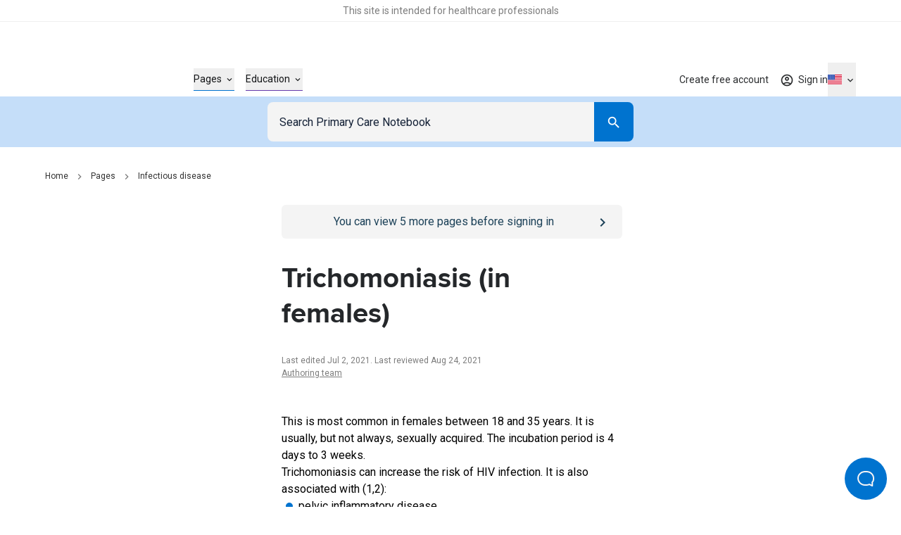

--- FILE ---
content_type: text/html; charset=utf-8
request_url: https://primarycarenotebook.com/pages/infectious-disease/trichomoniasis-in-females
body_size: 29143
content:
<!DOCTYPE html><html lang="en"><head><meta charSet="utf-8"/><meta name="viewport" content="width=device-width"/><style>
              :root {
                --roboto-font: '__Roboto_4f1194', '__Roboto_Fallback_4f1194';
                --proxima-font: '__proxima_44a761', '__proxima_Fallback_44a761';
                --material-icons-font: '__materialIcons_db010f';
                --material-icons-outlined-font: '__materialIconsOutlined_c7d661';
              }</style><script type="application/ld+json">{"@context":"https://schema.org","@type":"Organization","url":"https://primarycarenotebook.com","name":"Primary Care Notebook","logo":{"@type":"ImageObject","url":"https://cdn.sanity.io/images/7uf7fwhe/production/b6e537f8602625edf751e4d8976251f855d2afa8-348x90.svg"}}</script><script type="application/ld+json">{"@context":"https://schema.org","@type":"Article","headline":"Trichomoniasis (in females)","dateModified":"2021-08-24T22:00:00Z","author":[{"@type":"Organization","name":"Authoring team","url":"https://primarycarenotebook.com/contributors#37c7c43d11fc"}],"inLanguage":"en-US"}</script><script type="application/ld+json">{"@context":"https://schema.org","@type":"BreadcrumbList","itemListElement":[{"@type":"ListItem","name":"Home","item":"https://primarycarenotebook.com/","position":1},{"@type":"ListItem","name":"Pages","item":"https://primarycarenotebook.com/pages","position":2},{"@type":"ListItem","name":"Infectious disease","item":"https://primarycarenotebook.com/pages/infectious-disease/infectious-disease","position":3}]}</script><title>Trichomoniasis (in females) – Primary Care Notebook</title><meta name="description" content="Trichomoniasis in females: overview of risk factors, key management including oral treatment and partner treatment, and pregnancy considerations."/><meta property="og:title" content="Trichomoniasis (in females) – Primary Care Notebook"/><meta property="og:url" content="https://primarycarenotebook.com/pages/infectious-disease/trichomoniasis-in-females"/><meta property="og:description" content="An article from the infectious disease section of Primary Care Notebook: Trichomoniasis (in females)."/><meta property="og:type" content="website"/><meta property="og:image" content="https://cdn.sanity.io/images/7uf7fwhe/production/1637d848505864255fbc3fe2b3a40dcd823f372d-1200x630.jpg"/><meta property="twitter:image" content="https://cdn.sanity.io/images/7uf7fwhe/production/1637d848505864255fbc3fe2b3a40dcd823f372d-1200x630.jpg"/><meta property="og:image:alt" content="Logo of PrimaryCare Notebook featuring a stylized blue square resembling an open book next to the text"/><meta name="twitter:card" content="summary_large_image"/><meta name="format-detection" content="telephone=no"/><link rel="canonical" href="https://primarycarenotebook.com/pages/infectious-disease/trichomoniasis-in-females"/><link rel="alternate" href="https://gpnotebook.com/pages/infectious-disease/trichomoniasis-in-females" hrefLang="x-default"/><link rel="alternate" href="https://gpnotebook.com/en-AU/pages/infectious-disease/trichomoniasis-in-females" hrefLang="en-au"/><link rel="alternate" href="https://gpnotebook.com/en-IE/pages/infectious-disease/trichomoniasis-in-females" hrefLang="en-ie"/><link rel="alternate" href="https://gpnotebook.com/en-GB/pages/infectious-disease/trichomoniasis-in-females" hrefLang="en-gb"/><link rel="alternate" href="https://primarycarenotebook.com/pages/infectious-disease/trichomoniasis-in-females" hrefLang="en-us"/><link rel="alternate" href="https://gpnotebook.com/fr/pages/infectiologie/trichomonase-chez-les-femmes" hrefLang="fr"/><link rel="alternate" href="https://gpnotebook.com/de/pages/infektiologie/trichomoniasis-bei-frauen" hrefLang="de"/><link rel="alternate" href="https://gpnotebook.com/es/pages/infectologia/tricomoniasis-en-mujeres" hrefLang="es"/><style>
          :root {
            --accent-color: #0071CE;--page-accent-color: #0073CF;
          }
        </style><meta name="next-head-count" content="27"/><link rel="preload" href="/api/style" as="style"/><link rel="stylesheet" href="/api/style"/><script type="text/javascript">(()=>{window.gtag=window.gtag||function(){window.dataLayer.push(arguments)},window.dataLayer=window.dataLayer||[],window.gtag("consent","default",{ad_storage:"denied",ad_user_data:"denied",ad_personalization:"denied",analytics_storage:"denied",functionality_storage:"denied",personalization_storage:"denied",security_storage:"granted",wait_for_update:2e3}),window.gtag("set","ads_data_redaction",!0)})()</script><link rel="preload" href="/_next/static/media/47cbc4e2adbc5db9-s.p.woff2" as="font" type="font/woff2" crossorigin="anonymous" data-next-font="size-adjust"/><link rel="preload" href="/_next/static/media/9dfe514d96795742-s.p.woff2" as="font" type="font/woff2" crossorigin="anonymous" data-next-font="size-adjust"/><link rel="preload" href="/_next/static/media/ab6073fa5cf3c122.p.woff2" as="font" type="font/woff2" crossorigin="anonymous" data-next-font=""/><link rel="preload" href="/_next/static/media/1521326e67b96470.p.woff2" as="font" type="font/woff2" crossorigin="anonymous" data-next-font=""/><link rel="preload" href="/_next/static/css/f835ae374b960fed.css" as="style"/><link rel="stylesheet" href="/_next/static/css/f835ae374b960fed.css" data-n-g=""/><noscript data-n-css=""></noscript><script defer="" nomodule="" src="/_next/static/chunks/polyfills-42372ed130431b0a.js"></script><script src="https://web.cmp.usercentrics.eu/tcf/stub.js" defer="" data-nscript="beforeInteractive"></script><script defer="" src="/_next/static/chunks/4263.afd44cd738a36d91.js"></script><script defer="" src="/_next/static/chunks/8173.3eb92532cb8af184.js"></script><script defer="" src="/_next/static/chunks/807.62b081a96730de29.js"></script><script defer="" src="/_next/static/chunks/3028.6897a35823bf2a12.js"></script><script defer="" src="/_next/static/chunks/7752.56b4c8c4169bf4b0.js"></script><script defer="" src="/_next/static/chunks/5781.73c24d329e7fd460.js"></script><script src="/_next/static/chunks/webpack-e58cbfa6d3417483.js" defer=""></script><script src="/_next/static/chunks/framework-f0304ab921fd5d3d.js" defer=""></script><script src="/_next/static/chunks/main-8a5438f70213ae68.js" defer=""></script><script src="/_next/static/chunks/pages/_app-d3d87b575eb3d258.js" defer=""></script><script src="/_next/static/chunks/pages/%5B%5B...slug%5D%5D-f08e212dfa877188.js" defer=""></script><script src="/_next/static/hd_ZjtL32Jk3F1h7ycV1X/_buildManifest.js" defer=""></script><script src="/_next/static/hd_ZjtL32Jk3F1h7ycV1X/_ssgManifest.js" defer=""></script></head><body><div id="__next"><button id="help-scout-loader-button" type="button" aria-label="Open Beacon popover" class="fixed z-50 w-[60px] h-[60px] bg-primary-bright-blue hover:bg-primary-dark-blue text-neutrals-25 rounded-full flex items-center justify-center help-scout-loader-button print:hidden"><svg width="24" height="22" xmlns="http://www.w3.org/2000/svg"><path d="M20.347 20.871l-.003-.05c0 .017.001.034.003.05zm-.243-4.278a2 2 0 0 1 .513-1.455c1.11-1.226 1.383-2.212 1.383-4.74C22 5.782 18.046 2 13.125 2h-2.25C5.954 2 2 5.78 2 10.399c0 4.675 4.01 8.626 8.875 8.626h2.25c.834 0 1.606-.207 3.212-.798a2 2 0 0 1 1.575.083l2.355 1.161-.163-2.878zM10.875 0h2.25C19.13 0 24 4.656 24 10.399c0 2.6-.25 4.257-1.9 6.08l.243 4.279c.072.845-.807 1.471-1.633 1.162l-3.682-1.816c-1.212.446-2.527.921-3.903.921h-2.25C4.869 21.025 0 16.142 0 10.4 0 4.656 4.869 0 10.875 0z" fill="currentColor"></path></svg></button><div class="relative flex flex-col min-h-screen"><div id="hcp-notification-container"><div role="document" class="print:hidden text-center text-neutrals-900 text-opacity-60 bg-neutrals-white py-4 min-h-[1.5rem] shadow-[inset_0_-1px_0_rgba(193,193,193,0.25)] -mr-[var(--fake-scrollbar-width)] pr-[var(--fake-scrollbar-width)] w-[calc(100%+var(--fake-scrollbar-width))] relative z-50" style="background-color:#fff"><div class="text-xxs md:text-xs inner-spacing w-full mx-auto max-w-[90rem]"><div class="rich-text"><p class="typo-3 text-center"><span style="color:inherit">This site is intended for healthcare professionals</span></p></div></div></div></div><div class="sticky top-0 bg-neutrals-white z-50 h-top-leaderboard flex justify-center print:hidden -mr-[var(--fake-scrollbar-width)] pr-[var(--fake-scrollbar-width)] w-[calc(100%+var(--fake-scrollbar-width))]"><div id="div-gpt-ad-1759410334217-0" class="overflow-hidden flex mt-8 justify-center items-center aspect-[20/3.125] h-[3.125rem] md:aspect-[45.5/5.625] md:h-[5.625rem] "></div></div><header class="print:hidden bg-neutrals-white sticky top-[var(--top-leaderboard-height)] left-0 right-0 z-50 -mr-[var(--fake-scrollbar-width)] w-[calc(100%+var(--fake-scrollbar-width))]"><div class="w-full relative h-header flex pr-[var(--fake-scrollbar-width)]"><div class="flex items-center justify-between h-full inner-spacing w-full mx-auto max-w-[90rem]"><div class="py-8"><a class="text-[2rem] lg:text-[2.375rem]" aria-label="Go to Homepage" href="https://primarycarenotebook.com/"><div class="h-[1em]" style="width:3.8666666666666667em" aria-label="GPnotebook logo"></div></a></div><div class="main-navigation border-t border-neutrals-50 lg:border-none absolute top-full left-0 right-0 overflow-y-auto overflow-x-hidden lg:overflow-y-visible lg:overflow-x-visible dynamic-header-main-menu bg-neutrals-white lg:top-auto lg:left-auto lg:right-auto lg:bg-transparent lg:static lg:flex lg:flex-grow lg:items-center lg:pl-56 lg:pr-0 lg:h-full lg:translate-x-[none] max-lg:content-visibility-auto max-lg:will-change-transform transition -translate-x-full"><div class="lg:h-full lg:!px-0 lg:w-auto lg:m-0 lg:flex lg:flex-grow lg:items-center lg:justify-between inner-spacing w-full mx-auto max-w-[90rem]"><div class="lg:h-full"><nav class="py-32 lg:py-0 lg:h-full" aria-label="Main menu" id="main-menu"><ul class="lg:flex lg:items-center lg:h-full"><li class="mb-16 last:mb-0 lg:mb-0 w-full lg:w-auto group/header-link lg:px-8 lg:h-full flex items-center" style="color:#0073CF"><button type="button" class="flex items-center justify-between w-full text-current text-base font-bold lg:border-b lg:border-current lg:text-s lg:font-normal"><span class="border-b border-current lg:border-b-0"><span class="py-4 lg:flex lg:items-center lg:group-hover/header-link:text-current text-neutrals-black">Pages<span aria-hidden="true" class="hidden lg:flex items-center justify-center material-icons-outlined text-[0.875rem] ml-4 flex-shrink-0 text-current lg:transition-[transform]" data-icon="expand_more"></span></span></span><span aria-hidden="true" class="inline-block lg:hidden material-icons-outlined ml-16 flex-shrink-0 text-neutrals-750" data-icon="chevron_right"></span></button></li><li class="mb-16 last:mb-0 lg:mb-0 w-full lg:w-auto group/header-link lg:px-8 lg:h-full flex items-center" style="color:#653AAC"><button type="button" class="flex items-center justify-between w-full text-current text-base font-bold lg:border-b lg:border-current lg:text-s lg:font-normal"><span class="border-b border-current lg:border-b-0"><span class="py-4 lg:flex lg:items-center lg:group-hover/header-link:text-current text-neutrals-black">Education<span aria-hidden="true" class="hidden lg:flex items-center justify-center material-icons-outlined text-[0.875rem] ml-4 flex-shrink-0 text-current lg:transition-[transform]" data-icon="expand_more"></span></span></span><span aria-hidden="true" class="inline-block lg:hidden material-icons-outlined ml-16 flex-shrink-0 text-neutrals-750" data-icon="chevron_right"></span></button></li></ul></nav></div><div class="border-t border-neutrals-50 py-24 lg:py-0 lg:border-t-0 lg:ml-auto lg:h-full lg:relative lg:z-[2]"><nav aria-label="Secondary menu" class="lg:h-full"><ul class="lg:flex lg:items-center lg:h-full"><li class="lg:relative flex items-center lg:after lg:after:absolute lg:after:right-0 lg:after:top-1/2 lg:after:-translate-y-1/2 lg:after:w-px lg:after:h-[1.625rem] lg:after:bg-secondary-dusk lg:last:after:hidden lg:h-full"><a class="text-base font-bold py-8 lg:text-s lg:font-normal flex items-center lg:py-[.0625rem] lg:px-16 cursor-pointer lg:hover:text-accent transition lg:h-full pro-restricted pro-expired-trial-restricted pro-expired-restricted non-pro-restricted logged-in-restricted text-neutrals-black lg:text-neutrals-black/90" href="https://primarycarenotebook.com/create-free-account">Create free account</a></li></ul></nav><div class="flex mt-24 lg:hidden"><div class="w-full flex flex-col"><div class="w-full flex flex-col"><button class="group border transition-colors rounded-lg outline-primary-bright-blue disabled:bg-neutrals-50 disabled:border-neutrals-50 bg-neutrals-white text-neutrals-black py-8 border-neutrals-300 hover:border-neutrals-200 min-h-48 px-16" id="headlessui-listbox-button-:Rrdqid6b6:" type="button" aria-haspopup="listbox" aria-expanded="false" data-headlessui-state=""><div class="flex"><div class="flex items-center flex-1 text-neutrals-500"><span class="flex items-center justify-center w-20 flex-shrink-0 mr-1.5"><figure class="inline-block w-full h-full"><img alt="US" loading="lazy" width="24" height="16" decoding="async" data-nimg="1" class="" style="color:transparent" src="https://purecatamphetamine.github.io/country-flag-icons/3x2/US.svg"/></figure></span>United States</div><div class="flex items-center justify-center transition-transform ml-8"><svg xmlns="http://www.w3.org/2000/svg" width="24" height="24" viewBox="0 0 24 24" class="fill-current pointer-events-none"><path d="m7 10 5 5 5-5z"></path></svg></div></div></button></div></div></div></div></div></div><div class="flex gap-16 lg:h-full lg:relative lg:z-[2]"><div class="self-center h-full"><div class="lg:relative h-full group flex justify-center not-logged-restricted"><button type="button" class="flex items-center justify-center transition text-neutrals-black/90 h-full lg:group-hover:text-primary-bright-blue" aria-label="Toggle user navigation" aria-expanded="false" aria-controls="user-navigation-dropdown"><span class="flex justify-center items-center relative"><span class="material-icons-outlined text-current text-xl" data-icon="account_circle" aria-hidden="true"></span><span class="material-icons absolute -top-1 -right-1 text-primary-bright-blue text-[.8125rem] z-1 before:!mt-0 non-pro-restricted" data-icon="check_circle"></span></span><span class="material-icons-outlined text-current text-base ml-4 flex-shrink-0 transition-[transform] rotate-0" data-icon="expand_more"></span></button><div data-open="false" class="shadow-main lg:shadow-none border-t border-neutrals-50 lg:border-none absolute transition top-full right-0 left-0 lg:left-1/2 lg:right-auto lg:translate-x-[-50%] lg:pt-8 invisible opacity-0" id="user-navigation-dropdown"><ul class="lg:rounded-[.3125rem] bg-neutrals-white lg:shadow-main py-8 lg:py-4 min-w-[10.3125rem]"><li class=""><a class="flex items-center text-left w-full py-8 lg:py-4 px-16 relative text-base lg:text-s text-neutrals-black before:h-1/2 before:w-0.5 before:absolute before:top-1/2 before:left-0 before:-translate-y-1/2 before:transition lg:hover:before:bg-primary-beau-blue before:bg-transparent" href="https://primarycarenotebook.com/account/personal-details">Personal details</a></li><li class="border-t border-secondary-dusk mt-8 pt-8 lg:mt-0 lg:pt-0"><button type="button" class="flex items-center text-left w-full py-8 lg:py-4 px-16 relative text-base lg:text-s text-neutrals-black before:h-1/2 before:w-0.5 before:absolute before:top-1/2 before:left-0 before:-translate-y-1/2 before:transition lg:hover:before:bg-primary-beau-blue before:bg-transparent">Sign out</button></li></ul></div></div><a class="h-full flex items-center justify-center text-s text-neutrals-black/90 lg:hover:text-accent transition logged-in-restricted" href="https://primarycarenotebook.com/sign-in?from=%2Fpages%2Finfectious-disease%2Ftrichomoniasis-in-females"><span class="material-icons-outlined text-current text-xl" data-icon="account_circle" aria-hidden="true"></span><span class="inline-flex mt-px ml-1.5 flex-shrink-0">Sign in</span></a></div><div class="hidden lg:flex"><div class="group relative flex flex-col items-center h-full transition-opacity"><button type="button" aria-label="Click to show country dropdown. Current locale=en-US" class="h-full border border-neutrals-50 w-full flex items-center justify-between lg:justify-center lg:w-auto text-base lg:text-s focus:border-secondary-electric lg:focus:border-transparent lg:border-0 transition lg:hover:text-secondary-electric lg:group-hover:text-secondary-electric text-neutrals-black/90"><span class="flex items-center"><span class="flex items-center justify-center w-5 flex-shrink-0"><figure class="inline-block w-full h-full"><img alt="US" loading="eager" width="24" height="16" decoding="async" data-nimg="1" class="" style="color:transparent" src="https://purecatamphetamine.github.io/country-flag-icons/3x2/US.svg"/></figure></span></span><span class="transition-transform flex items-center justify-center flex-shrink-0 ml-1 rotate-0"><span class="hidden lg:flex text-inherit material-icons-outlined text-base" data-icon="expand_more"></span><span data-icon="arrow_drop_down" class="material-icons-outlined lg:hidden"></span></span></button><div class="absolute top-full left-1/2 -translate-x-1/2 pt-8 transition invisible opacity-0"></div></div></div><div class="flex lg:hidden"><button type="button" class="transition cursor-pointer" aria-expanded="false" aria-controls="main-menu" aria-label="Open menu"><span class="block w-18 h-12 relative rotate-0 transition" aria-hidden="true"><span class="block absolute h-0.5 bg-neutrals-750 opacity-100 transition top-0 w-full left-0"></span><span class="block absolute h-0.5 bg-neutrals-750 opacity-100 transition w-full left-0 top-[.3125rem] rotate-0"></span><span class="block absolute h-0.5 bg-neutrals-750 opacity-100 transition w-full left-0 top-[.3125rem] rotate-0"></span><span class="block absolute h-0.5 bg-neutrals-750 opacity-100 transition top-2.5 w-full left-0"></span></span></button></div></div></div></div></header><button type="button" class="block fixed inset-0 bg-secondary-indigo-dye/30 z-[49] cursor-default h-full w-full transition-all duration-200 invisible opacity-0"><span class="sr-only">Close menu</span></button><nav id="search" class="z-40 left-0 right-0 sticky top-[calc(var(--header-height)+var(--top-leaderboard-height))] transition print:hidden"><div class="bg-primary-beau-blue -mr-[var(--fake-scrollbar-width)]"><div class="pr-[var(--fake-scrollbar-width)]"><div class="flex justify-center content-center py-8 px-16 max-w-[34.5rem] mx-auto"><form class="inline-flex flex-col flex-1" role="search"><div class="w-full inline-flex text-inherit border-current flex-grow h-56"><div class="relative pr-0 flex-1"><input name="query" class="outline-none w-full h-full border border-transparent border-r-0 block flex-grow p-16 bg-secondary-off-white text-base text-neutrals-black placeholder:text-secondary-oxford-blue rounded-l-lg rounded-r-none focus:border-secondary-electric focus:scale-100 active:bg-neutrals-white focus:bg-neutrals-white transition" placeholder="Search Primary Care Notebook" type="search"/></div><div class="flex-shrink-0 h-full w-56 md:w-56"><button class="flex justify-center items-center group/button text-base transition-all px-16 py-12 h-auto min-h-[3rem] w-full md:w-auto rounded-lg text-neutrals-white bg-primary-bright-blue lg:enabled:hover:bg-primary-dark-blue focus:bg-primary-dark-blue disabled:bg-neutrals-75 !text-primary-bright-blue hover:!text-primary-dark-blue focus:!text-primary-dark-blue rounded-l-none !text-inherit !bg-current h-full md:w-full" type="submit" aria-label="Search"><span class="material-icons-outlined text-neutrals-white block text-[1.375rem]" data-icon="search"></span></button></div></div></form></div></div></div></nav><div id="banner-container" class="sticky top-[calc(var(--header-height)+var(--search-bar-height)+var(--top-leaderboard-height))] z-[41] transition -mr-[var(--fake-scrollbar-width)] print:hidden"></div><main class="w-full max-w-[90rem] mx-auto has-enabled-mpu-ads grid grid-cols-1 xl:grid-cols-[minmax(0,1fr),fit-content(28.75rem)]"><div><div class="pt-16 lg:pt-32 pb-64 lg:pb-96"><div class="inner-spacing xl:!pr-0 w-full mx-auto max-w-[90rem]"><div class="w-full mb-16 lg:mb-32"><nav class="w-full" aria-label="Breadcrumb"><ul class="hidden md:flex items-center"><li class="flex items-center"><a class="lg:hover:text-current lg:hover:underline lg:focus:text-current lg:focus:underline transition text-xs text-neutrals-800" href="https://primarycarenotebook.com/">Home</a><span class="material-icons-outlined mx-8 text-base text-neutrals-400" data-icon="chevron_right"></span></li><li class="flex items-center"><a class="lg:hover:text-current lg:hover:underline lg:focus:text-current lg:focus:underline transition text-xs text-neutrals-800" href="https://primarycarenotebook.com/pages">Pages</a><span class="material-icons-outlined mx-8 text-base text-neutrals-400" data-icon="chevron_right"></span></li><li class="flex items-center"><a class="lg:hover:text-current lg:hover:underline lg:focus:text-current lg:focus:underline transition text-xs text-neutrals-800" href="https://primarycarenotebook.com/pages/infectious-disease/infectious-disease">Infectious disease</a></li></ul><a class="flex md:hidden items-center text-xs text-neutrals-800 print:hidden" label="Infectious disease" href="https://primarycarenotebook.com/pages/infectious-disease/infectious-disease"><span class="material-icons-outlined mr-8 text-base text-neutrals-800 rotate-180 h-[1em] w-[0.75em]" data-icon="chevron_right"></span>Infectious disease</a></nav></div><div class="px-16 py-12 bg-secondary-indigo-dye text-neutrals-white rounded-md relative lg:hidden print:hidden mb-16 logged-in-restricted" style="background-color:#F4F4F4;color:#1D4259"><div class="flex w-full gap-12 text-base"><a class="absolute h-full w-full inset-0" href="https://primarycarenotebook.com/sign-in"><span class="sr-only">Go to <!-- -->/sign-in<!-- --> page</span></a><div class="flex-grow lg:hover:[&amp;_a]:!text-primary-beau-blue"><div class="rich-text text-center"><p class="normal text-center"><span style="color:inherit">You can view <!-- -->5<!-- --> more pages before signing in</span></p></div></div><div class="inline-flex items-center flex-shrink-0 text-primary-beau-blue rounded-md relative"><span class="material-icons-outlined text-[1.5rem]" data-icon="chevron_right" aria-hidden="true" style="color:#1D4259"></span></div></div></div><div class="w-full xl:grid xl:gap-x-32 xl:grid-cols-[19rem,minmax(0,1fr)] xl:max-w-[61rem]"><article class="xl:col-start-2 xl:col-end-4 print:xl:col-start-1"><div class="px-16 py-12 bg-secondary-indigo-dye text-neutrals-white rounded-md relative hidden lg:flex print:hidden mb-32 logged-in-restricted" style="background-color:#F4F4F4;color:#1D4259"><div class="flex w-full gap-12 text-base"><a class="absolute h-full w-full inset-0" href="https://primarycarenotebook.com/sign-in"><span class="sr-only">Go to <!-- -->/sign-in<!-- --> page</span></a><div class="flex-grow lg:hover:[&amp;_a]:!text-primary-beau-blue"><div class="rich-text text-center"><p class="normal text-center"><span style="color:inherit">You can view <!-- -->5<!-- --> more pages before signing in</span></p></div></div><div class="inline-flex items-center flex-shrink-0 text-primary-beau-blue rounded-md relative"><span class="material-icons-outlined text-[1.5rem]" data-icon="chevron_right" aria-hidden="true" style="color:#1D4259"></span></div></div></div><div><h1 class="heading-2 md:heading-3 text-secondary-charleston">Trichomoniasis (in females)</h1><p class="text-xs text-neutrals-400 mt-32"><time>Last edited Jul 2, 2021<!-- -->. </time><time>Last reviewed Aug 24, 2021</time></p><p class="flex flex-wrap text-xs text-neutrals-400"><span><a class="transition underline lg:hover:text-primary-bright-blue" href="https://primarycarenotebook.com/contributors#37c7c43d11fc">Authoring team</a></span></p></div><div class="flex xl:hidden justify-center pt-48 print:hidden"><div class="h-[18.625rem]"></div></div><section class="pt-48 pb-40 empty:pb-0"><div class="rich-text richtext-spaced"><p class="normal">This is most common in females between 18 and 35 years. It is usually, but not always, sexually acquired. The incubation period is 4 days to 3 weeks.</p><p class="normal">Trichomoniasis can increase the risk of HIV infection. It is also associated with (1,2):</p><ul><li class="custom-list-style text-left">pelvic inflammatory disease</li><li class="custom-list-style text-left">pregnancy complications including preterm delivery and low birth weight</li><li class="custom-list-style text-left">infections after delivery, surgery, and abortion</li></ul><p class="normal">Key points (3):</p><ul><li class="custom-list-style text-left">oral treatment needed as extravaginal infection common</li><li class="custom-list-style text-left">treat partners, and refer to GUM for other STIs.</li><li class="custom-list-style text-left">pregnant/breastfeeding:<ul><li class="custom-list-style text-left empty-circle-list-style">avoid 2g single dose metronidazole;</li><li class="custom-list-style text-left empty-circle-list-style">clotrimazole for symptom relief (not cure) if metronidazole declined</li></ul></li></ul><p class="normal">Reference:</p><ul><li class="custom-list-style text-left">(1) <span style="color:inherit"><a target="_blank" rel="noreferrer noopener" class="transition underline lg:hover:text-primary-bright-blue" href="http://www.rcgp.org.uk/PDF/clinspec_STI_in_primary_care_NLazaro.pdf">RCGP and BASHH (2006) Sexually transmitted infections in primary care. Royal College of General Practitioners.</a></span></li><li class="custom-list-style text-left">(2) <span style="color:inherit"><a target="_blank" rel="noreferrer noopener" class="transition underline lg:hover:text-primary-bright-blue" href="http://content.nejm.org/cgi/content/full/355/12/1244">Eckert LO. Acute vulvovaginitis. N Engl J Med. 2006; 355(12):1244-52.</a></span></li><li class="custom-list-style text-left">(3) <span style="color:inherit"><a target="_blank" rel="noreferrer noopener" class="transition underline lg:hover:text-primary-bright-blue" href="https://www.gov.uk/government/publications/managing-common-infections-guidance-for-primary-care">Public Health England (June 2021). Managing common infections: guidance for primary care</a></span></li></ul></div></section><div class="relative w-full"><hr class="absolute w-full left-0 right-0 text-neutrals-100"/></div><div class="flex xl:hidden justify-center print:hidden pt-48"><div class="h-[18.625rem]"></div></div><section class="pt-48 pb-40 content-visibility-auto contain-intrinsic-size-[auto_var(--size)]" style="--size:19.5rem"><h2 class="heading-4 text-secondary-charleston mb-40">Related pages</h2><ul><li class="first:mt-0 mt-16"><a class="flex justify-between group py-0.5" href="https://primarycarenotebook.com/pages/gynaecology/features-of-vaginitis-in-a-young-woman/clinical-features-of-trichonomiasis"><span class="lg:group-hover:text-primary-bright-blue lg:group-hover:underline lg:group-focus:text-primary-bright-blue lg:group-focus:underline transition">Clinical features of trichonomiasis</span><span aria-hidden="true" class="material-icons-outlined text-primary-bright-blue shrink-0" data-icon="chevron_right"></span></a></li><li class="first:mt-0 mt-16"><a class="flex justify-between group py-0.5" href="https://primarycarenotebook.com/pages/gynaecology/trichomoniasis-in-females/investigations"><span class="lg:group-hover:text-primary-bright-blue lg:group-hover:underline lg:group-focus:text-primary-bright-blue lg:group-focus:underline transition">Investigations</span><span aria-hidden="true" class="material-icons-outlined text-primary-bright-blue shrink-0" data-icon="chevron_right"></span></a></li><li class="first:mt-0 mt-16"><a class="flex justify-between group py-0.5" href="https://primarycarenotebook.com/pages/gynaecology/trichomoniasis-in-females/treatment-of-trichonomiasis-in-females"><span class="lg:group-hover:text-primary-bright-blue lg:group-hover:underline lg:group-focus:text-primary-bright-blue lg:group-focus:underline transition">Treatment of trichonomiasis in females</span><span aria-hidden="true" class="material-icons-outlined text-primary-bright-blue shrink-0" data-icon="chevron_right"></span></a></li><li class="first:mt-0 mt-16"><a class="flex justify-between group py-0.5" href="https://primarycarenotebook.com/pages/infectious-disease/trichomoniasis-in-males"><span class="lg:group-hover:text-primary-bright-blue lg:group-hover:underline lg:group-focus:text-primary-bright-blue lg:group-focus:underline transition">Trichomoniasis (in males)</span><span aria-hidden="true" class="material-icons-outlined text-primary-bright-blue shrink-0" data-icon="chevron_right"></span></a></li></ul></section><section><div class="print:hidden"><span id="8231b68b-61b0-41d5-95a7-90b9018e6633" class="-translate-y-[calc(var(--search-bar-height)+var(--header-height)+var(--top-leaderboard-height)+2rem)] h-0 block"></span><div class="empty:hidden xl:rounded-md relative overflow-x-hidden pt-24 pb-24 md:pt-32 md:pb-32"><div style="display:contents"><div class="flex flex-col lg:flex-row gap-16 lg:gap-32 content-visibility-auto contain-intrinsic-size-[auto_18.75rem]"><div class="flex-col px-16 lg:px-24 py-32 w-full rounded-md bg-secondary-indigo-dye text-neutrals-white flex lg:block lg:columns-2 lg:gap-x-32"><h2 class="font-heading font-bold text-xl lg:text-4xl">Create an account to add page annotations</h2><div class="order-2 pt-32 lg:pt-40 lg:break-after-column"><div class="flex gap-8 items-center"><a label="[object Object]" class="inline-flex justify-center items-center group/button text-base transition-all px-16 py-12 h-auto min-h-[3rem] w-full md:w-auto rounded-lg btn-special overflow-hidden z-[1] enabled:bg-blue-grey-light relative after:absolute after:transition-all after:opacity-0 after:z-[-1] after:w-full after:h-full lg:enabled:after:content-[&#x27;&#x27;] after:bg-blue-grey-dark text-neutrals-black disabled:bg-neutrals-75 disabled:text-neutrals-300 bg-blue-grey-light after:content-[&#x27;&#x27;] !w-full" href="https://primarycarenotebook.com/register"><div class="rich-text"><p class="normal">Create a <strong>free</strong> account</p></div></a></div></div><div class="lg:inline-block"><div class="text-base lg:text-s mt-16 lg:mt-0"><div class="rich-text"><p class="normal">Annotations allow you to add information to this page that would be handy to have on hand during a consultation. E.g. a website or number. This information will always show when you visit this page.</p></div></div></div></div></div></div></div></div></section><section><div class="print:hidden"><span id="a5307b39-e977-4b23-a4f9-34d632a36f27" class="-translate-y-[calc(var(--search-bar-height)+var(--header-height)+var(--top-leaderboard-height)+2rem)] h-0 block"></span><div class="empty:hidden xl:rounded-md relative overflow-x-hidden pt-24 pb-24 md:pt-32 md:pb-24"></div></div></section><section><div class="print:hidden"><span id="e35bb938-36bb-4a52-93ed-f0f2feb842ca" class="-translate-y-[calc(var(--search-bar-height)+var(--header-height)+var(--top-leaderboard-height)+2rem)] h-0 block"></span><div class="empty:hidden xl:rounded-md relative overflow-x-hidden pt-24 pb-24 md:pt-24 md:pb-24"><div style="display:contents"><button class="flex justify-center items-center group/button text-base transition-all px-16 py-12 h-auto min-h-[3rem] w-full md:w-auto rounded-lg text-secondary-charleston bg-transparent border border-primary-bright-blue lg:enabled:hover:bg-primary-dark-blue lg:enabled:hover:text-neutrals-white disabled:border-neutrals-350 disabled:text-neutrals-350 w-full md:!w-1/2 print:hidden" type="button"><span role="img" class="mr-8 block text-[1.25rem] before:transition transition material-icons-outlined material-icons-outlined text-[1.5rem] !h-24 !w-24 text-primary-bright-blue lg:group-hover/button:text-neutrals-white" data-icon="print"></span><span class="btn-label">Print page</span></button></div></div></div></section><button type="button" class="w-full mt-32 print:hidden content-visibility-auto contain-intrinsic-size-[auto_5rem]" aria-label="Report an issue"><div class="px-16 py-12 bg-secondary-off-white text-secondary-oxford-blue rounded-md"><div class="flex w-full gap-12 text-base"><div class="flex-grow lg:hover:[&amp;_a]:!text-neutrals-300"><div class="rich-text text-center text-primary-bright-blue text-center"><p class="normal">Something wrong with this page? <strong>Let us know</strong></p></div></div><div class="inline-flex items-center flex-shrink-0 text-neutrals-300 rounded-md"><span class="material-icons-outlined fill-current text-[1.5rem] text-primary-bright-blue" data-icon="chevron_right"></span></div></div></div></button></article></div></div></div></div><aside id="side-ads-container" class="relative pt-36 border-t border-secondary-indigo-dye/20 xl:border-none print:hidden xl:py-64"><div class="flex flex-col sm:flex-row xl:flex-col justify-center gap-16 xl:gap-20 xl:sticky top-[calc(var(--header-height)+var(--search-bar-height)+var(--banner-container-height)+var(--top-leaderboard-height)+1.5rem)]"><div class="w-[24.75rem] h-[15.625rem]"></div><div class="w-[24.75rem] h-[15.625rem]"></div></div></aside></main><div id="footer-ads-container" class="flex justify-center xl:border-t xl:border-secondary-indigo-dye/20 print:hidden"><div id="div-gpt-ad-1759410528763-0" class="overflow-hidden flex my-36 justify-center items-center aspect-[20/3.125] h-[3.125rem] md:aspect-[45.5/5.625] md:h-[5.625rem] "></div></div><div style="display:contents"><footer class="flex flex-col bg-secondary-off-white print:hidden -mr-[var(--fake-scrollbar-width)] pr-[var(--fake-scrollbar-width)] content-visibility-auto lg:contain-intrinsic-size-[auto_50rem] contain-intrinsic-size-[auto_30rem] mt-auto"><div class="inner-spacing w-full mx-auto max-w-[90rem]"><div class="flex flex-col lg:flex-row lg:justify-between pt-32 lg:pt-40 pb-32 lg:pb-54 gap-x-[16rem] gap-y-64"><div class="flex-1"><a class="text-[2rem] lg:text-[2.375rem]" aria-label="Go to Homepage" href="https://primarycarenotebook.com/"><div class="h-[1em]" style="width:3.8666666666666667em" aria-label="GPnotebook logo"></div></a><div class="mt-64"><div class="rich-text"><p class="normal">The content herein is provided for informational purposes and does not replace the need to apply professional clinical judgement when diagnosing or treating any medical condition. A licensed medical practitioner should be consulted for diagnosis and treatment of any and all medical conditions.</p></div></div><div class="mt-24 font-bold text-secondary-charleston flex items-center"><span class="flex-shrink-0">Connect</span><ul class="flex w-full md:flex-row flex-row flex-wrap -ml-12 -mt-12"><li class="ml-24 mt-12"><a target="_blank" rel="noreferrer noopener" aria-label="Twitter" role="link" class="rounded-full lg:hover:shadow-center-black-15 h-full flex justify-center items-center cursor-pointer text-[1.6875rem] transition-all" href="https://twitter.com/gpnotebook"><div role="img"></div></a></li><li class="ml-24 mt-12"><a target="_blank" rel="noreferrer noopener" aria-label="LinkedIn" role="link" class="rounded-full lg:hover:shadow-center-black-15 h-full flex justify-center items-center cursor-pointer text-[1.6875rem] transition-all" href="https://uk.linkedin.com/company/gpnotebook"><div role="img"></div></a></li><li class="ml-24 mt-12"><a target="_blank" rel="noreferrer noopener" aria-label="Facebook" role="link" class="rounded-full lg:hover:shadow-center-black-15 h-full flex justify-center items-center cursor-pointer text-[1.6875rem] transition-all" href="https://www.facebook.com/theGPnotebook/"><div role="img"></div></a></li></ul></div></div><ul class="flex-1"><li><a class="group flex justify-between font-bold text-secondary-charleston py-8 md:py-12 transition" href="https://primarycarenotebook.com/about-us"><span class="after:block after:border-solid after:border-0 after:border-primary-bright-blue after:border-b after:scale-x-0 after:transition after:origin-left lg:group-hover:after:scale-x-100">About</span><span class="inline-block material-icons-outlined flex-shrink-0 text-primary-bright-blue transition lg:group-hover:translate-x-1/3" data-icon="chevron_right"></span></a></li><li><a class="group flex justify-between font-bold text-secondary-charleston py-8 md:py-12 transition" href="https://primarycarenotebook.com/contact-us"><span class="after:block after:border-solid after:border-0 after:border-primary-bright-blue after:border-b after:scale-x-0 after:transition after:origin-left lg:group-hover:after:scale-x-100">Contact</span><span class="inline-block material-icons-outlined flex-shrink-0 text-primary-bright-blue transition lg:group-hover:translate-x-1/3" data-icon="chevron_right"></span></a></li><li><a class="group flex justify-between font-bold text-secondary-charleston py-8 md:py-12 transition" href="https://primarycarenotebook.com/advertise"><span class="after:block after:border-solid after:border-0 after:border-primary-bright-blue after:border-b after:scale-x-0 after:transition after:origin-left lg:group-hover:after:scale-x-100">Advertise</span><span class="inline-block material-icons-outlined flex-shrink-0 text-primary-bright-blue transition lg:group-hover:translate-x-1/3" data-icon="chevron_right"></span></a></li><li><a target="_blank" rel="noreferrer noopener" class="group flex justify-between font-bold text-secondary-charleston py-8 md:py-12 transition" href="https://gpnotebook.helpscoutdocs.com/"><span class="after:block after:border-solid after:border-0 after:border-primary-bright-blue after:border-b after:scale-x-0 after:transition after:origin-left lg:group-hover:after:scale-x-100">Help</span><span class="inline-block material-icons-outlined flex-shrink-0 text-primary-bright-blue transition lg:group-hover:translate-x-1/3" data-icon="chevron_right"></span></a></li></ul></div></div><div class="bg-secondary-oxford-blue py-16 -mr-[var(--fake-scrollbar-width)] pr-[var(--fake-scrollbar-width)]"><div class="inner-spacing w-full mx-auto max-w-[90rem]"><ul class="flex flex-wrap flex-col items-center mb-16 sm:items-start sm:justify-center sm:flex-row"><li class="[&amp;:not(:first-of-type)]:mt-16 sm:[&amp;:not(:first-of-type)]:ml-24 sm:[&amp;:not(:first-of-type)]:mt-0"><a class="text-s text-neutrals-white/90 whitespace-nowrap after:block after:border-solid after:border-0 after:border-neutrals-100 after:border-b after:scale-x-0 after:transition after:origin-left lg:hover:after:scale-x-100" href="https://primarycarenotebook.com/privacy-policy">Privacy policy</a></li><li class="[&amp;:not(:first-of-type)]:mt-16 sm:[&amp;:not(:first-of-type)]:ml-24 sm:[&amp;:not(:first-of-type)]:mt-0"><a class="text-s text-neutrals-white/90 whitespace-nowrap after:block after:border-solid after:border-0 after:border-neutrals-100 after:border-b after:scale-x-0 after:transition after:origin-left lg:hover:after:scale-x-100" href="https://primarycarenotebook.com/terms-of-use">Terms of use</a></li><li class="[&amp;:not(:first-of-type)]:mt-16 sm:[&amp;:not(:first-of-type)]:ml-24 sm:[&amp;:not(:first-of-type)]:mt-0"><a class="text-s text-neutrals-white/90 whitespace-nowrap after:block after:border-solid after:border-0 after:border-neutrals-100 after:border-b after:scale-x-0 after:transition after:origin-left lg:hover:after:scale-x-100" href="https://primarycarenotebook.com/editorial-process-and-policies">Editorial process and policies</a></li><li class="[&amp;:not(:first-of-type)]:mt-16 sm:[&amp;:not(:first-of-type)]:ml-24 sm:[&amp;:not(:first-of-type)]:mt-0"><button class="text-s text-neutrals-white/90 whitespace-nowrap after:block after:border-solid after:border-0 after:border-neutrals-100 after:border-b after:scale-x-0 after:transition after:origin-left lg:hover:after:scale-x-100" type="button">Privacy settings</button></li></ul><div class="text-neutrals-100"><div class="rich-text"><p class="typo-4">Copyright 2026 Oxbridge Solutions Limited, a subsidiary of OmniaMed Communications Limited. All rights reserved. Any distribution or duplication of the information contained herein is strictly prohibited. Oxbridge Solutions receives funding from advertising but maintains editorial independence.</p></div></div></div></div></footer></div></div><!--$--><!--/$--><!--$--><!--/$--></div><script id="__NEXT_DATA__" type="application/json">{"props":{"pageProps":{"routeData":{"id":"7c851dcbefe379734fb0afdb2f4938c6","title":"Trichomoniasis (in females)","slug":"/pages/infectious-disease/trichomoniasis-in-females","searchPreselectedTab":"clinicalReference","showExpandedSearchBox":false,"hideNavigation":false,"showHCPNotification":true,"redirect":null,"content":[{"_key":"b6b9e59047d0","_type":"block","children":[{"_key":"b6b9e59047d00","_type":"span","marks":[],"text":"This is most common in females between 18 and 35 years. It is usually, but not always, sexually acquired. The incubation period is 4 days to 3 weeks."}],"markDefs":[],"style":"normal"},{"_key":"604f20165574","_type":"block","children":[{"_key":"604f201655740","_type":"span","marks":[],"text":"Trichomoniasis can increase the risk of HIV infection. It is also associated with (1,2):"}],"markDefs":[],"style":"normal"},{"_key":"f36483a10030","_type":"block","children":[{"_key":"f36483a100300","_type":"span","marks":[],"text":"pelvic inflammatory disease"}],"level":1,"listItem":"bullet","markDefs":[],"style":"normal"},{"_key":"c8274d61d272","_type":"block","children":[{"_key":"c8274d61d2720","_type":"span","marks":[],"text":"pregnancy complications including preterm delivery and low birth weight"}],"level":1,"listItem":"bullet","markDefs":[],"style":"normal"},{"_key":"93ab26bf2dfa","_type":"block","children":[{"_key":"93ab26bf2dfa0","_type":"span","marks":[],"text":"infections after delivery, surgery, and abortion"}],"level":1,"listItem":"bullet","markDefs":[],"style":"normal"},{"_key":"f2654e85e946","_type":"block","children":[{"_key":"f2654e85e9460","_type":"span","marks":[],"text":"Key points (3):"}],"markDefs":[],"style":"normal"},{"_key":"41de3d7420f0","_type":"block","children":[{"_key":"41de3d7420f00","_type":"span","marks":[],"text":"oral treatment needed as extravaginal infection common"}],"level":1,"listItem":"bullet","markDefs":[],"style":"normal"},{"_key":"1dabf26fff23","_type":"block","children":[{"_key":"1dabf26fff230","_type":"span","marks":[],"text":"treat partners, and refer to GUM for other STIs."}],"level":1,"listItem":"bullet","markDefs":[],"style":"normal"},{"_key":"da38c1aa3ba6","_type":"block","children":[{"_key":"da38c1aa3ba60","_type":"span","marks":[],"text":"pregnant/breastfeeding:"}],"level":1,"listItem":"bullet","markDefs":[],"style":"normal"},{"_key":"ae6671677561","_type":"block","children":[{"_key":"ae66716775610","_type":"span","marks":[],"text":"avoid 2g single dose metronidazole;"}],"level":2,"listItem":"bullet","markDefs":[],"style":"normal"},{"_key":"61e784df66fc","_type":"block","children":[{"_key":"61e784df66fc0","_type":"span","marks":[],"text":"clotrimazole for symptom relief (not cure) if metronidazole declined"}],"level":2,"listItem":"bullet","markDefs":[],"style":"normal"},{"_key":"fbb92398739e","_type":"block","children":[{"_key":"fbb92398739e0","_type":"span","marks":[],"text":"Reference:"}],"markDefs":[],"style":"normal"},{"_key":"1c056dee5f0f","_type":"block","children":[{"_key":"1c056dee5f0f0","_type":"span","marks":[],"text":"(1) "},{"_key":"1c056dee5f0f1","_type":"span","marks":["7d2bb90c-bebb-4ffc-a504-23c1a63a5983"],"text":"RCGP and BASHH (2006) Sexually transmitted infections in primary care. Royal College of General Practitioners."}],"level":1,"listItem":"bullet","markDefs":[{"_key":"7d2bb90c-bebb-4ffc-a504-23c1a63a5983","_type":"decors","link":{"_type":"link","type":"externalUrl","url":"http://www.rcgp.org.uk/PDF/clinspec_STI_in_primary_care_NLazaro.pdf"}}],"style":"normal"},{"_key":"668f92dffe87","_type":"block","children":[{"_key":"668f92dffe870","_type":"span","marks":[],"text":"(2) "},{"_key":"668f92dffe871","_type":"span","marks":["c812d61b-0e9f-4d68-baa9-cda383c7431f"],"text":"Eckert LO. Acute vulvovaginitis. N Engl J Med. 2006; 355(12):1244-52."}],"level":1,"listItem":"bullet","markDefs":[{"_key":"c812d61b-0e9f-4d68-baa9-cda383c7431f","_type":"decors","link":{"_type":"link","type":"externalUrl","url":"http://content.nejm.org/cgi/content/full/355/12/1244"}}],"style":"normal"},{"_key":"42438dc8717f","_type":"block","children":[{"_key":"42438dc8717f0","_type":"span","marks":[],"text":"(3) "},{"_key":"42438dc8717f1","_type":"span","marks":["6045fb67-7be0-414c-a9c9-99de531fb4fe"],"text":"Public Health England (June 2021). Managing common infections: guidance for primary care"}],"level":1,"listItem":"bullet","markDefs":[{"_key":"6045fb67-7be0-414c-a9c9-99de531fb4fe","_type":"decors","link":{"_type":"link","type":"externalUrl","url":"https://www.gov.uk/government/publications/managing-common-infections-guidance-for-primary-care"}}],"style":"normal"}],"editorialDetails":[{"type":"updated","date":1625263200000},{"type":"reviewed","date":1629842400000}],"publishedDate":"2009-07-03","docereeSpeciality":"Infectious Disease","primaryCategory":{"id":"15","name":"Infectious disease","primary":true},"breadcrumbs":{"items":[{"key":"home","label":"Home","href":"/"},{"key":"clinical-leader","label":"Pages","href":"/pages"},{"key":"category-page","label":"Infectious disease","href":"/pages/infectious-disease/infectious-disease"}]},"sections":[{"key":"8231b68b-61b0-41d5-95a7-90b9018e6633","type":"addAnnotationAndReflectiveNoteSection","props":{"loggedInAnnotationProps":{"title":"Page annotation","description":[{"_key":"7facf334a9f9","_type":"block","children":[{"_key":"92709da5a7e9","_type":"span","marks":[],"text":"Add information relating to this page’s content that would be valuable to have on hand during a consultation. For example, a website address or phone number."}],"markDefs":[],"style":"normal"}],"buttonLabel":[{"_key":"ed77f6643270","_type":"block","children":[{"_key":"4eac15cf22720","_type":"span","marks":[],"text":"+ Add annotation"}],"markDefs":[],"style":"normal"}]},"loggedOutAnnotationProps":{"title":"Create an account to add page annotations","description":[{"_key":"9b8790e6f7bc","_type":"block","children":[{"_key":"e4c78e3dd742","_type":"span","marks":[],"text":"Annotations allow you to add information to this page that would be handy to have on hand during a consultation. E.g. a website or number. This information will always show when you visit this page."}],"markDefs":[],"style":"normal"}],"buttonLabel":[{"_key":"bf1e5bc8a84f","_type":"block","children":[{"_key":"3d5fb06f16e3","_type":"span","marks":[],"text":"Create a "},{"_key":"9003220a367f","_type":"span","marks":["strong"],"text":"free"},{"_key":"2b0bf52b11ac","_type":"span","marks":[],"text":" account"}],"markDefs":[],"style":"normal"}],"link":{"href":"/register"}},"proReflectiveNoteProps":{"title":"Reflective notes","description":[{"_key":"8489a3293b7b","_type":"block","children":[{"_key":"6514f69242a0","_type":"span","marks":[],"text":"Add a reflective note to help with your CPD, you can see all your reflective notes in your CPD dashboard"}],"markDefs":[],"style":"normal"}],"buttonLabel":[{"_key":"7dbd125d570e","_type":"block","children":[{"_key":"613ec8554c72","_type":"span","marks":[],"text":"+ Add reflective note"}],"markDefs":[],"style":"normal"}]},"nonProReflectiveNoteProps":{"title":"Reflective notes","description":[{"_key":"8ce900410a53","_type":"block","children":[{"_key":"18dc8d942b01","_type":"span","marks":[],"text":"Upgrade to Pro to add a reflective note to help with your CPD"}],"markDefs":[],"style":"normal"}],"buttonLabel":[{"_key":"837bd630a241","_type":"block","children":[{"_key":"e819bbe30f1a","_type":"span","marks":[],"text":"Learn more about Pro"}],"markDefs":[],"style":"normal"}]},"reflectiveNoteModalSettings":{"title":"Add reflective note","explanatoryTextRaw":[{"_key":"3f8235d56caf","_type":"block","children":[{"_key":"140b874d8004","_type":"span","marks":[],"text":"Describe what you learned from this activity and how it relates to your clinical practice."}],"markDefs":[],"style":"normal"}],"successMessageRaw":[{"_key":"0141cd9bddb6","_type":"block","children":[{"_key":"6b5812b4c9de","_type":"span","marks":[],"text":"Reflective note added successfully!"}],"markDefs":[],"style":"normal"}],"dropdownItems":[{"label":"Communication","value":"Communication"},{"label":"Investigation","value":"Investigation"},{"label":"Diagnosis","value":"Diagnosis"},{"label":"Management","value":"Management"},{"label":"Prescribing","value":"Prescribing"},{"label":"Non-drug treatment","value":"Non-drug treatment"},{"label":"Referral","value":"Referral"},{"label":"CPD","value":"CPD"},{"label":"Other","value":"Other"}],"addButtonLabel":"Add reflective note to CPD Dashboard","addAnotherButtonLabel":"Add another"},"annotationNoteModalSettings":{"title":"Add annotation to this page","successMessageRaw":[{"_key":"4ae8bc3b7d20","_type":"block","children":[{"_key":"86507996e28e","_type":"span","marks":[],"text":"Annotation added!"}],"markDefs":[],"style":"normal"}],"addButtonLabel":"Add annotation","addAnotherButtonLabel":"Add another note","deleteModalTitle":"Are you sure you want to delete this annotation?","deleteModalDescription":"It will be permanently removed","deleteModalConfirmButtonLabel":"Delete annotation"},"reflectiveNotesButtonDisabledTooltip":""},"wrapperProps":{"innerType":"none","className":"print:hidden"},"spacingClassName":"relative overflow-x-hidden pt-24 pb-24 md:pt-32 md:pb-32","topSeparator":false,"bottomSeparator":false,"index":0},{"key":"a5307b39-e977-4b23-a4f9-34d632a36f27","type":"annotationsSection","props":{"sectionTitle":"Page annotations","icon":{"src":"","alt":"","caption":"","priority":false},"title":"Add annotation to this page","successMessageRaw":[{"_key":"4ae8bc3b7d20","_type":"block","children":[{"_key":"86507996e28e","_type":"span","marks":[],"text":"Annotation added!"}],"markDefs":[],"style":"normal"}],"addButtonLabel":"Add annotation","addAnotherButtonLabel":"Add another note","deleteModalTitle":"Are you sure you want to delete this annotation?","deleteModalDescription":"It will be permanently removed","deleteModalConfirmButtonLabel":"Delete annotation"},"wrapperProps":{"innerType":"none","className":""},"spacingClassName":"relative overflow-x-hidden pt-24 pb-24 md:pt-32 md:pb-24","topSeparator":false,"bottomSeparator":false,"optOutOfLazyHydrate":true,"index":1},{"key":"e35bb938-36bb-4a52-93ed-f0f2feb842ca","type":"printButtonSection","props":{"buttonLabel":"Print page","hideOnMobile":false},"wrapperProps":{"innerType":"none","className":"print:hidden"},"spacingClassName":"relative overflow-x-hidden pt-24 pb-24 md:pt-24 md:pb-24","topSeparator":false,"bottomSeparator":false,"index":2}],"contentType":"signedOut","authors":[{"key":"8d89f9ea-73c2-4455-b9bb-a6d285fd06da","href":"/contributors#37c7c43d11fc","name":"Authoring team"}],"tooltip":{"pro":{"label":"What's this?","content":"Annotations let you add information to this page that would be handy to have on hand during a consultation, such as a web address or phone number. Reflective notes let you add information to the CPD dashboard based on the content of this page: what did you learn from it and how might it change your practice?"},"default":{"label":"What's this?","content":"Annotations let you add information to this page that would be handy to have on hand during a consultation, such as a web address or phone number. This information will always be displayed when you visit this page"}},"annotationModalData":{"title":"Add annotation to this page","successMessage":[{"_key":"4ae8bc3b7d20","_type":"block","children":[{"_key":"86507996e28e","_type":"span","marks":[],"text":"Annotation added!"}],"markDefs":[],"style":"normal"}],"addButtonLabel":"Add annotation","addAnotherButtonLabel":"Add another note","addCtaLabel":"+ Add page annotation"},"reportIssueModalData":{"title":"Something wrong?","successMessage":[{"_key":"sCpf09Q22wbE","_type":"block","children":[{"_key":"9USoe4yIvYd1","_type":"span","marks":[],"text":"Message sent!"}],"markDefs":[],"style":"normal"}],"buttonLabel":"Submit","textareaLabel":"Provide feedback about this page","mailbox":"pcn-support"},"reportIssueNotificationBannerData":{"message":[{"_key":"3BuM9v8vZ1Fz","_type":"block","children":[{"_key":"Uj5FYu8HnTsk","_type":"span","marks":[],"text":"Something wrong with this page? "},{"_key":"WACfIE2JFzg3","_type":"span","marks":["strong"],"text":"Let us know"}],"markDefs":[],"style":"normal"}]},"reflectiveNoteModalData":{"title":"Add reflective note","description":[{"_key":"3f8235d56caf","_type":"block","children":[{"_key":"140b874d8004","_type":"span","marks":[],"text":"Describe what you learned from this activity and how it relates to your clinical practice."}],"markDefs":[],"style":"normal"}],"successMessage":[{"_key":"0141cd9bddb6","_type":"block","children":[{"_key":"6b5812b4c9de","_type":"span","marks":[],"text":"Reflective note added successfully!"}],"markDefs":[],"style":"normal"}],"options":[{"label":"Communication","value":"Communication"},{"label":"Investigation","value":"Investigation"},{"label":"Diagnosis","value":"Diagnosis"},{"label":"Management","value":"Management"},{"label":"Prescribing","value":"Prescribing"},{"label":"Non-drug treatment","value":"Non-drug treatment"},{"label":"Referral","value":"Referral"},{"label":"CPD","value":"CPD"},{"label":"Other","value":"Other"}],"addButtonLabel":"Add reflective note to CPD Dashboard","addAnotherButtonLabel":"Add another","addCtaLabel":"+ Add reflective note"},"pageAnnotationsAndReflectiveNotesCtaSettings":{"addPageAnnotationCtaLabel":"+ Add page annotation","addReflectiveNoteCtaLabel":"+ Add reflective note","tooltip":{"label":"What's this?","content":"Annotations let you add information to this page that would be handy to have on hand during a consultation, such as a web address or phone number. This information will always be displayed when you visit this page","__typename":"Tooltip"},"proUserTooltip":{"label":"What's this?","content":"Annotations let you add information to this page that would be handy to have on hand during a consultation, such as a web address or phone number. Reflective notes let you add information to the CPD dashboard based on the content of this page: what did you learn from it and how might it change your practice?","__typename":"Tooltip"}},"recentlyViewedSideboxSettings":{"title":"Recently viewed","amountOfPages":5},"notificationBannerSettings":{"loggedOutSettings":{"message":[{"_key":"14b903d1b76e","_type":"block","children":[{"_key":"9590302a0592","_type":"span","marks":["17836a473047"],"text":"You can view "},{"_key":"e6df2fb7efa4","_type":"span","marks":["template","17836a473047"],"text":"sitesLeft"},{"_key":"5bba1d3d9653","_type":"span","marks":["17836a473047"],"text":" more pages before signing in"}],"markDefs":[{"_key":"17836a473047","_type":"decors","textAlignment":"center"}],"style":"normal"}],"messageAlt":[{"_key":"nIpZlIWIPJLj","_type":"block","children":[{"_key":"tgXdKOcDlXqr","_type":"span","marks":[],"text":"Sign in to view more pages"}],"markDefs":[{"_key":"28YjP4HChz96","_type":"decors","textAlignment":"center"}],"style":"normal"}],"href":"/sign-in","backgroundColor":"#F4F4F4","textColor":"#1D4259","iconColor":"#1D4259"}},"relatedPagesProps":{"title":"Related pages","items":[{"key":0,"pageTitle":"Clinical features of trichonomiasis","link":{"href":"/pages/gynaecology/features-of-vaginitis-in-a-young-woman/clinical-features-of-trichonomiasis"}},{"key":1,"pageTitle":"Investigations","link":{"href":"/pages/gynaecology/trichomoniasis-in-females/investigations"}},{"key":2,"pageTitle":"Treatment of trichonomiasis in females","link":{"href":"/pages/gynaecology/trichomoniasis-in-females/treatment-of-trichonomiasis-in-females"}},{"key":3,"pageTitle":"Trichomoniasis (in males)","link":{"href":"/pages/infectious-disease/trichomoniasis-in-males"}}],"style":{"--size":"19.5rem"},"index":0},"__typename":"StandardClinicalReference","responsiveSideAdsProps":{"showOnBreakpoint":"above"},"hasEmptyContent":false},"seo":{"title":"Trichomoniasis (in females) – Primary Care Notebook","description":"Trichomoniasis in females: overview of risk factors, key management including oral treatment and partner treatment, and pregnancy considerations.","og":{"title":"Trichomoniasis (in females) – Primary Care Notebook","description":"An article from the infectious disease section of Primary Care Notebook: Trichomoniasis (in females).","image":"https://cdn.sanity.io/images/7uf7fwhe/production/1637d848505864255fbc3fe2b3a40dcd823f372d-1200x630.jpg","imageAlt":"Logo of PrimaryCare Notebook featuring a stylized blue square resembling an open book next to the text"},"noIndex":false},"synonymId":null,"hrefLangsProps":{"canonicalHref":"https://primarycarenotebook.com/pages/infectious-disease/trichomoniasis-in-females","defaultHrefLang":{"href":"https://gpnotebook.com/pages/infectious-disease/trichomoniasis-in-females","hrefLang":"x-default"},"alternateHrefLangs":[{"href":"https://gpnotebook.com/en-AU/pages/infectious-disease/trichomoniasis-in-females","hrefLang":"en-au"},{"href":"https://gpnotebook.com/en-IE/pages/infectious-disease/trichomoniasis-in-females","hrefLang":"en-ie"},{"href":"https://gpnotebook.com/en-GB/pages/infectious-disease/trichomoniasis-in-females","hrefLang":"en-gb"},{"href":"https://primarycarenotebook.com/pages/infectious-disease/trichomoniasis-in-females","hrefLang":"en-us"},{"href":"https://gpnotebook.com/fr/pages/infectiologie/trichomonase-chez-les-femmes","hrefLang":"fr"},{"href":"https://gpnotebook.com/de/pages/infektiologie/trichomoniasis-bei-frauen","hrefLang":"de"},{"href":"https://gpnotebook.com/es/pages/infectologia/tricomoniasis-en-mujeres","hrefLang":"es"}],"hasDefaultLocaleVersion":true},"breadcrumbs":{"items":[{"key":"home","label":"Home","href":"/"},{"key":"clinical-leader","label":"Pages","href":"/pages"},{"key":"category-page","label":"Infectious disease","href":"/pages/infectious-disease/infectious-disease"}]},"BASE_PROPS":{"settings":{"hcpNotificationData":{"content":[{"_key":"ff55dcc9469e","_type":"block","children":[{"_key":"b1731e141ced","_type":"span","marks":["e39232a1992f"],"text":"This site is intended for healthcare professionals"}],"markDefs":[{"_key":"e39232a1992f","_type":"decors","textAlignment":"center"}],"style":"typo-3"}],"backgroundColor":"#fff"},"headerData":{"mainNavigationItems":[{"key":"4f70c8f7449a","label":"Pages","href":"/pages","color":"#0073CF","subNavigationProps":{"ctaBoxProps":{"title":"Pages","description":"More than 30,000 concise, interlinked clinical reference articles, specifically focused on the needs of primary care professionals","ctaLabel":"Learn more"},"categoriesProps":{"title":"Browse by category","items":[{"key":"a0ypdCbhCSAJgeimxciS32","label":"All pages","isHighlighted":true,"isDesktopHidden":true,"href":"/pages"},{"key":"a0ypdCbhCSAJgeimxciS9S","label":"Cardiovascular medicine","href":"/pages/cardiovascular-medicine/cardiovascular-medicine"},{"key":"a0ypdCbhCSAJgeimxciSFs","label":"Dermatology","href":"/pages/dermatology/dermatology"},{"key":"a0ypdCbhCSAJgeimxciSMI","label":"Diabetes and endocrinology","href":"/pages/diabetes-and-endocrinology/diabetes-and-endocrinology"},{"key":"a0ypdCbhCSAJgeimxciSSi","label":"Ear, nose and throat","href":"/pages/ear-nose-and-throat/ear-nose-and-throat"},{"key":"a0ypdCbhCSAJgeimxciSZ8","label":"Evidence-based medicine","href":"/pages/evidence-based-medicine/evidence-based-medicine"},{"key":"a0ypdCbhCSAJgeimxciSfY","label":"Gastroenterology","href":"/pages/gastroenterology/gastroenterology"},{"key":"a0ypdCbhCSAJgeimxciSly","label":"General information","href":"/pages/general-information/general-information"},{"key":"a0ypdCbhCSAJgeimxciSsO","label":"General practice","href":"/pages/general-practice/general-practice"},{"key":"a0ypdCbhCSAJgeimxciSyo","label":"Geriatric medicine","href":"/pages/geriatric-medicine/geriatric-medicine"},{"key":"a0ypdCbhCSAJgeimxciT5E","label":"Gynaecology","href":"/pages/gynaecology/gynaecology"},{"key":"a0ypdCbhCSAJgeimxciTBe","label":"Haematology","href":"/pages/haematology/haematology"},{"key":"a0ypdCbhCSAJgeimxciTI4","label":"Immunology","href":"/pages/immunology/immunology"},{"key":"a0ypdCbhCSAJgeimxciTOU","label":"Infectious disease","href":"/pages/infectious-disease/infectious-disease"},{"key":"a0ypdCbhCSAJgeimxciTUu","label":"Mental health","href":"/pages/mental-health/mental-health"},{"key":"a0ypdCbhCSAJgeimxciTbK","label":"Musculoskeletal medicine","href":"/pages/musculoskeletal-medicine/musculoskeletal-medicine"},{"key":"a0ypdCbhCSAJgeimxciThk","label":"Neurology","href":"/pages/neurology/neurology"},{"key":"a0ypdCbhCSAJgeimxciToA","label":"Nutrition","href":"/pages/nutrition/nutrition"},{"key":"a0ypdCbhCSAJgeimxciTua","label":"Obesity","href":"/pages/obesity/obesity"},{"key":"a0ypdCbhCSAJgeimxciU10","label":"Obstetrics","href":"/pages/obstetrics/obstetrics"},{"key":"a0ypdCbhCSAJgeimxciU7Q","label":"Oncology","href":"/pages/oncology/oncology"},{"key":"a0ypdCbhCSAJgeimxciUDq","label":"Ophthalmology","href":"/pages/ophthalmology/ophthalmology"},{"key":"a0ypdCbhCSAJgeimxciUKG","label":"Orthopaedics","href":"/pages/orthopaedics/orthopaedics-and-accident-service"},{"key":"a0ypdCbhCSAJgeimxciUQg","label":"Paediatrics","href":"/pages/paediatrics/paediatrics"},{"key":"a0ypdCbhCSAJgeimxciUX6","label":"Palliative care","href":"/pages/palliative-care/palliative-care"},{"key":"a0ypdCbhCSAJgeimxciUdW","label":"Public health","href":"/pages/public-health/public-health"},{"key":"a0ypdCbhCSAJgeimxciUjw","label":"Renal medicine","href":"/pages/renal-medicine/renal-medicine"},{"key":"a0ypdCbhCSAJgeimxciUqM","label":"Respiratory and chest medicine","href":"/pages/respiratory-and-chest-medicine/respiratory-and-chest-medicine"},{"key":"a0ypdCbhCSAJgeimxciUwm","label":"Rheumatology","href":"/pages/rheumatology/rheumatology"},{"key":"a0ypdCbhCSAJgeimxciV3C","label":"Surgery","href":"/pages/surgery/surgery"},{"key":"a0ypdCbhCSAJgeimxciV9c","label":"Trauma medicine","href":"/pages/trauma-medicine/trauma-medicine"},{"key":"a0ypdCbhCSAJgeimxciVG2","label":"Urology","href":"/pages/urology/urology"}]}}},{"key":"21032200bb1d5e72f1a113bc60103efc","label":"Education","href":"/education","color":"#653AAC","subNavigationProps":{"ctaBoxProps":{"title":"Education","description":"Resources designed to aid learning and personal development, including quizzes, modules and downloadable shortcuts","ctaLabel":"Learn more"},"categoriesProps":{"items":[{"key":"a0ypdCbhCSAJgeimxciVZI","label":"All educational resources","isHighlighted":true,"isDesktopHidden":true,"href":"/education"},{"key":"a0ypdCbhCSAJgeimxciVm8","label":"Shortcuts","description":"Downloadable PDF summaries of complex clinical topics","href":"/education/shortcuts"},{"key":"a0ypdCbhCSAJgeimxciVsY","label":"MCQ quizzes","description":"Test your knowledge with topical multiple-choice quizzes","href":"/education/mcq-quizzes"},{"key":"a0ypdCbhCSAJgeimxciVyy","label":"Education modules","description":"Designed as revision aids, topic reviews and self-directed learning","href":"/education/gems"}]},"latestProps":{"title":"Latest shortcuts","displayLatest":true,"resource":"shortcutClinicalReference"}}}],"secondaryNavigationItems":[{"key":"55ca334059e9","label":"Create free account","href":"/create-free-account","className":"pro-restricted pro-expired-trial-restricted pro-expired-restricted non-pro-restricted logged-in-restricted"}],"logoProps":{"src":"https://cdn.sanity.io/images/7uf7fwhe/production/b6e537f8602625edf751e4d8976251f855d2afa8-348x90.svg","alt":"gpnotebooklogo","aspectRatio":3.8666666666666667,"linkProps":{"href":"/"}},"countrySelectOptions":[{"key":"en-AU","label":"Australia","shortLabel":"AU","value":"en-AU","href":"https://gpnotebook.com/en-AU/pages/infectious-disease/trichomoniasis-in-females"},{"key":"en-IE","label":"Ireland","shortLabel":"IE","value":"en-IE","href":"https://gpnotebook.com/en-IE/pages/infectious-disease/trichomoniasis-in-females"},{"key":"en-GB","label":"United Kingdom","shortLabel":"UK","value":"en-GB","href":"https://gpnotebook.com/en-GB/pages/infectious-disease/trichomoniasis-in-females"},{"key":"en-US","label":"United States","shortLabel":"USA","value":"en-US","href":"https://primarycarenotebook.com/pages/infectious-disease/trichomoniasis-in-females"},{"key":"de","label":"Global (Deutsch)","shortLabel":"DE","value":"de","href":"https://gpnotebook.com/de/pages/infektiologie/trichomoniasis-bei-frauen"},{"key":"en","label":"Global (English)","shortLabel":"Global","value":"en","href":"https://gpnotebook.com/pages/infectious-disease/trichomoniasis-in-females"},{"key":"es","label":"Global (Español)","shortLabel":"ES","value":"es","href":"https://gpnotebook.com/es/pages/infectologia/tricomoniasis-en-mujeres"},{"key":"fr","label":"Global (Français)","shortLabel":"FR","value":"fr","href":"https://gpnotebook.com/fr/pages/infectiologie/trichomonase-chez-les-femmes"}],"userNavigationIcon":{"src":"","alt":"","caption":"","priority":false},"signInLinkProps":{"href":"/sign-in"}},"footerData":{"logoProps":{"src":"https://cdn.sanity.io/images/7uf7fwhe/production/b6e537f8602625edf751e4d8976251f855d2afa8-348x90.svg","alt":"gpnotebooklogo","caption":"","height":90,"width":348,"blurDataURL":"[data-uri]","priority":false,"aspectRatio":3.8666666666666667,"linkProps":{"href":"/"}},"mainNavigationLinks":[{"href":"/about-us","label":"About"},{"href":"/contact-us","label":"Contact"},{"href":"/advertise","label":"Advertise"},{"href":"https://gpnotebook.helpscoutdocs.com/","target":"_blank","rel":"noreferrer noopener","label":"Help"}],"tertiaryLinks":[{"href":"/privacy-policy","label":"Privacy policy"},{"href":"/terms-of-use","label":"Terms of use"},{"href":"/editorial-process-and-policies","label":"Editorial process and policies"}],"socialLinksLabel":"Connect","socialLinks":[{"href":"https://twitter.com/gpnotebook","target":"_blank","rel":"noreferrer noopener","key":"96661a743914","aria-label":"Twitter","icon":{"src":"https://cdn.sanity.io/images/7uf7fwhe/production/920ea64cedd366ce19976e5f61d64df185c8e9d8-24x24.svg","alt":"X logo","caption":"X","height":24,"width":24,"blurDataURL":"[data-uri]","priority":false,"aspectRatio":1}},{"href":"https://uk.linkedin.com/company/gpnotebook","target":"_blank","rel":"noreferrer noopener","key":"c4b8d1c8f078","aria-label":"LinkedIn","icon":{"src":"https://cdn.sanity.io/images/7uf7fwhe/production/dd11b4a2586174a18c2304e853fac82a3c63c955-24x24.svg","alt":"LinkedIn logo","caption":"","height":24,"width":24,"blurDataURL":"[data-uri]","priority":false,"aspectRatio":1}},{"href":"https://www.facebook.com/theGPnotebook/","target":"_blank","rel":"noreferrer noopener","key":"d0a302d875b1","aria-label":"Facebook","icon":{"src":"https://cdn.sanity.io/images/7uf7fwhe/production/0011e2a60b78501c859d6d6c6055a676f824663f-24x24.svg","alt":"Facebook logo","caption":"","height":24,"width":24,"blurDataURL":"[data-uri]","priority":false,"aspectRatio":1}}],"textData":[{"_key":"324c452d24e3","_type":"block","children":[{"_key":"8741bb36a3bf0","_type":"span","marks":[],"text":"The content herein is provided for informational purposes and does not replace the need to apply professional clinical judgement when diagnosing or treating any medical condition. A licensed medical practitioner should be consulted for diagnosis and treatment of any and all medical conditions."}],"markDefs":[],"style":"normal"}],"copyrightTextData":[{"_key":"14f07434bcb3","_type":"block","children":[{"_key":"e500bc496466","_type":"span","marks":[],"text":"Copyright 2026 Oxbridge Solutions Limited, a subsidiary of OmniaMed Communications Limited. All rights reserved. Any distribution or duplication of the information contained herein is strictly prohibited. Oxbridge Solutions receives funding from advertising but maintains editorial independence."}],"markDefs":[],"style":"typo-4"}]},"restrictedContentCounterSettings":{"counterType":"perPageType","globalPageViewsLimit":2,"perPagePageViewsLimit":{"clinical":5}},"pageViewLimit":5,"restrictedContentSettings":{"contentLimitModalProps":{"title":"Sign in to view this content","description":[{"_key":"46d70e97a49f62ab79d0d34462b0812d","_type":"block","children":[{"_key":"7ul2leYZ","_type":"span","marks":[],"text":"You can only view a limited number of pages without an account"}],"markDefs":[],"style":"normal"}],"signInTabTitle":"Sign in","registerTabProps":{"title":[{"_key":"8551c6771905","_type":"block","children":[{"_key":"44397233bba8","_type":"span","marks":[],"text":"Create a free account"}],"markDefs":[],"style":"normal"}],"content":[{"_key":"ccacf7cb7d9b","_type":"block","children":[{"_key":"6b16942df7ac0","_type":"span","marks":[],"text":"Unlimited access to more than 30,000 pages of clinical information"}],"level":1,"listItem":"bullet","markDefs":[],"style":"normal"},{"_key":"9656206d4fc9","_type":"block","children":[{"_key":"daa3a0b6e7cc0","_type":"span","marks":[],"text":"Downloadable PDF \"shortcuts\""}],"level":1,"listItem":"bullet","markDefs":[],"style":"normal"},{"_key":"e2fa5706de34","_type":"block","children":[{"_key":"9057bcf437af0","_type":"span","marks":[],"text":"Regular email updates"}],"level":1,"listItem":"bullet","markDefs":[],"style":"normal"},{"_key":"75adc278f710","_type":"block","children":[{"_key":"aaa59ee9a70d0","_type":"span","marks":[],"text":"Access to MCQ quizzes"}],"level":1,"listItem":"bullet","markDefs":[],"style":"normal"},{"_key":"0459f7430081","_type":"block","children":[{"_key":"0cab66ebc0940","_type":"span","marks":[],"text":"Ability to add personal annotations to pages"}],"level":1,"listItem":"bullet","markDefs":[],"style":"normal"}],"tabLabel":"Register","bulletIcon":{"src":"https://cdn.sanity.io/images/7uf7fwhe/production/d811ff76a441aced66fedb47f2298bfaaaefb44e-24x24.svg","alt":"","caption":"","height":24,"width":24,"blurDataURL":"[data-uri]","priority":false,"aspectRatio":1},"buttonLinkProps":{"label":"Create free account","href":"/register"}},"footnoteLink":{"href":"/","label":"Go to homepage"}},"proContentLoggedInModalProps":{"buttonLinkProps":{"label":"Upgrade to Pro","href":"/account/subscription-details","locale":false},"content":[{"_key":"a358f30a8245","_type":"block","children":[{"_key":"aeadbdb45494","_type":"span","marks":[],"text":"Track your pages, video views, podcast listens and more"}],"level":1,"listItem":"bullet","markDefs":[],"style":"normal"},{"_key":"4d1a10b66634","_type":"block","children":[{"_key":"1e8a782e0d66","_type":"span","marks":[],"text":"Attend Study Group meetings"}],"level":1,"listItem":"bullet","markDefs":[],"style":"normal"},{"_key":"1a330ff488fd","_type":"block","children":[{"_key":"217a94c86283","_type":"span","marks":[],"text":"Accumulate CPD credits while you're busy working"}],"level":1,"listItem":"bullet","markDefs":[],"style":"normal"},{"_key":"9dbcd1b616e8","_type":"block","children":[{"_key":"01a3545993f7","_type":"span","marks":[],"text":"Export a CPD report"}],"level":1,"listItem":"bullet","markDefs":[],"style":"normal"},{"_key":"c1be8bfe8ba0","_type":"block","children":[{"_key":"25477bbb5eb4","_type":"span","marks":[],"text":"Access premium content"}],"level":1,"listItem":"bullet","markDefs":[],"style":"normal"}],"footnoteStatement":"GPnotebook Pro is intended for healthcare professionals based in the UK","notificationMessage":"Hmmm... this account ({{ email }}) doesn't have access to Pro features","title":[{"_key":"66b6e5f31eea","_type":"block","children":[{"_key":"5c9ff36a583b","_type":"span","marks":[],"text":"Upgrade to Pro to access this content"}],"markDefs":[],"style":"normal"}],"bulletIcon":{"src":"https://cdn.sanity.io/images/7uf7fwhe/production/d811ff76a441aced66fedb47f2298bfaaaefb44e-24x24.svg","alt":"","caption":"","height":24,"width":24,"blurDataURL":"[data-uri]","priority":false,"aspectRatio":1}},"proContentLoggedOutModalProps":{"title":"The content is for GPnotebook Pro users only","signInTabTitle":"Sign in","registerTabProps":{"title":[{"_key":"d2a112c6b2c2","_type":"block","children":[{"_key":"91e18bbcbc03","_type":"span","marks":[],"text":"Create a free account"}],"markDefs":[],"style":"normal"}],"content":[{"_key":"b033c800d95c","_type":"block","children":[{"_key":"622eefb51d9a","_type":"span","marks":[],"text":"Unlimited access to more than 30,000 pages of clinical information"}],"level":1,"listItem":"bullet","markDefs":[],"style":"normal"},{"_key":"aa5ba44054ba","_type":"block","children":[{"_key":"79d78b0715ef","_type":"span","marks":[],"text":"Downloadable PDF \"shortcuts\""}],"level":1,"listItem":"bullet","markDefs":[],"style":"normal"},{"_key":"07210d543120","_type":"block","children":[{"_key":"d8bdab2df4bd","_type":"span","marks":[],"text":"Regular email updates"}],"level":1,"listItem":"bullet","markDefs":[],"style":"normal"},{"_key":"82917a483c15","_type":"block","children":[{"_key":"9d889c2b75ba","_type":"span","marks":[],"text":"Access to MCQ quizzes"}],"level":1,"listItem":"bullet","markDefs":[],"style":"normal"},{"_key":"5b2ff7eef67b","_type":"block","children":[{"_key":"0a9075e94c34","_type":"span","marks":[],"text":"Ability to add personal annotations to pages"}],"level":1,"listItem":"bullet","markDefs":[],"style":"normal"}],"tabLabel":"Register","bulletIcon":{"src":"https://cdn.sanity.io/images/7uf7fwhe/production/d811ff76a441aced66fedb47f2298bfaaaefb44e-24x24.svg","alt":"","caption":"","height":24,"width":24,"blurDataURL":"[data-uri]","priority":false,"aspectRatio":1},"buttonLinkProps":{"label":"Create free account","href":"/register"}}}}},"themeSettings":{"accentColor":"#0073CF","icon":{"src":"https://cdn.sanity.io/images/7uf7fwhe/production/32b315be70079bc6bcc5c018c5dbd962d199f328-16x16.svg","alt":"","caption":"","height":16,"width":16,"blurDataURL":"[data-uri]","priority":false,"aspectRatio":1}},"searchInputSettings":{"placeholder":"Search Primary Care Notebook","requiredErrorMessage":"Please input at least one character","expandedTitle":[],"expandedSubtitle":[]},"adsSettings":{"config":{"lazyLoad":false,"leaderboardHeaderSettings":{"id":"/22050442738/prod_lbu_a","containerId":"div-gpt-ad-1759410334217-0","width":728,"height":90,"widthMobile":320,"heightMobile":50},"leaderboardFooterSettings":{"id":"/22050442738/prod_lbu_b","containerId":"div-gpt-ad-1759410528763-0","width":728,"height":90,"widthMobile":320,"heightMobile":50},"mpuASettings":{"id":"/22050442738/prod_mpu_a","containerId":"div-gpt-ad-1759410390803-0","width":300,"height":250,"widthMobile":300,"heightMobile":250},"mpuBSettings":{"id":"/22050442738/prod_mpu_b","containerId":"div-gpt-ad-1759410428382-0","width":300,"height":250,"widthMobile":300,"heightMobile":250},"mpuCSettings":{"id":"/22050442738/prod_mpu_c","containerId":"div-gpt-ad-1759410475895-0","width":300,"height":250,"widthMobile":300,"heightMobile":250},"mpuDSettings":{"id":"/22050442738/prod_mpu_d","containerId":"div-gpt-ad-1759410497181-0","width":300,"height":250,"widthMobile":300,"heightMobile":250}},"visibilitySettings":{"enabledLeaderboardAds":true,"enabledMpuAds":true,"mpuType":"twoSticky","adsEnabledUserTypes":["pro","expiredPro","expiredProFreeTrial","nonPro","student","loggedOut"]},"adsCategoryBlockOutSettings":[],"restrictionClassName":"","adsEnabledConfig":{"adsEnabled":true,"mpuAds":{"enabled":true,"disabledSidebarA":false,"disabledSidebarB":false},"enabledLeaderboardAds":true},"adsInitConfigItems":[{"id":"/22050442738/prod_lbu_a","containerId":"div-gpt-ad-1759410334217-0","width":728,"height":90,"widthMobile":320,"heightMobile":50},{"id":"/22050442738/prod_lbu_b","containerId":"div-gpt-ad-1759410528763-0","width":728,"height":90,"widthMobile":320,"heightMobile":50},{"id":"/22050442738/prod_mpu_a","containerId":"div-gpt-ad-1759410390803-0","width":300,"height":250,"widthMobile":300,"heightMobile":250},{"id":"/22050442738/prod_mpu_b","containerId":"div-gpt-ad-1759410428382-0","width":300,"height":250,"widthMobile":300,"heightMobile":250}]},"messages":{"++SRX+":[{"type":0,"value":"Submit"}],"+9wVqC":[{"type":0,"value":"The text in this field is too long"}],"+hig7W":[{"type":0,"value":"Agenda"}],"/AG1KI":[{"type":0,"value":"Reflection added"}],"/JiPLW":[{"type":0,"value":"GPnotebook Pro - Annual Subscription"}],"/ZeJEx":[{"type":0,"value":"Last reviewed "},{"type":1,"value":"reviewedDate"},{"type":0,"value":". Last edited "},{"type":1,"value":"editedDate"}],"/i6+ge":[{"type":0,"value":"Last reviewed "},{"type":1,"value":"reviewDate"},{"type":0,"value":"."}],"/qx9yx":[{"type":0,"value":"Annotation note"}],"01Iqbe":[{"type":0,"value":"Password"}],"05eWGq":[{"type":0,"value":"First name"}],"0DoWT1":[{"type":1,"value":"price"},{"type":0,"value":" / month*"}],"0GT0SI":[{"type":0,"value":"Cancel"}],"0U2XK5":[{"type":0,"value":"Updated on "},{"type":1,"value":"date"}],"0blPAm":[{"type":0,"value":"Page"}],"0esRqG":[{"type":0,"value":"Annual subscription ("},{"type":1,"value":"price"},{"type":0,"value":" billed yearly)"}],"0hNEIj":[{"type":0,"value":"Apply"}],"0s2Hk2":[{"type":0,"value":"Clinical specialty"}],"0yfPZV":[{"offset":0,"options":{"one":{"value":[{"type":7},{"type":0,"value":" hour"}]},"other":{"value":[{"type":7},{"type":0,"value":" hours"}]}},"pluralType":"cardinal","type":6,"value":"duration"}],"0yztHV":[{"type":0,"value":"Incorrect format. Please use correct format: "},{"type":1,"value":"format"}],"16MGlJ":[{"type":0,"value":"Work address"}],"2Ke3Db":[{"type":0,"value":"Tv"}],"2gqbr9":[{"type":0,"value":"GPnotebook Free account"}],"2y24a/":[{"type":0,"value":"Save"}],"3A+l8j":[{"type":0,"value":"Correctly"}],"3B//NQ":[{"type":0,"value":"The reflection has been updated"}],"3EHAPv":[{"type":0,"value":"State"}],"3F6UYw":[{"type":0,"value":"Select your preferred date and time"}],"3UAh5H":[{"type":0,"value":"Reflections"}],"3WgLkP":[{"type":0,"value":"Phone number"}],"3XI1AW":[{"type":0,"value":"Passwords do not match"}],"3chh5p":[{"type":0,"value":"Load more"}],"3iiHin":[{"type":0,"value":"Last reviewed "},{"type":1,"value":"date"}],"3k2Umk":[{"type":0,"value":"Please select at least one activity"}],"3qqkRL":[{"type":0,"value":"Institution name"}],"3ufuJp":[{"type":0,"value":"Share"}],"43iMTb":[{"type":0,"value":"Select your location"}],"45ubSv":[{"type":0,"value":"Doe"}],"4UOMnU":[{"type":0,"value":"Reflection added"}],"4ceHf5":[{"type":0,"value":"Provided email is already in use. Please use another one."}],"4gucHK":[{"type":0,"value":"Manage Your subscription"}],"5R5QLf":[{"type":0,"value":"Add a promocode"}],"5StAlV":[{"type":0,"value":"Description"}],"5ks7YM":[{"type":0,"value":"Purchases"}],"5uUBgx":[{"type":0,"value":"Select a country"}],"6//tdy":[{"type":0,"value":"Work address"}],"6/cTJa":[{"type":0,"value":"Choose a subscription"}],"65LSvK":[{"type":0,"value":"The reflection has been added"}],"6VpZ8k":[{"type":0,"value":"email@address.com"}],"6bKr4S":[{"type":0,"value":"Payment details"}],"6n5/DJ":[{"type":0,"value":"Monthly subscription ("},{"type":1,"value":"price"},{"type":0,"value":"/month)"}],"74AYsF":[{"type":0,"value":"Have an account?"}],"7FlEuG":[{"type":0,"value":"Confirm password"}],"7l+UBS":[{"type":0,"value":"Old password"}],"7pI7m5":[{"type":0,"value":"Educational institute"}],"7smg/j":[{"type":0,"value":"("},{"type":1,"value":"annualPrice"},{"type":0,"value":" billed yearly)"}],"82ZUnR":[{"type":0,"value":"MCQ's"}],"851xPt":[{"type":0,"value":"Nothing found"}],"8620MC":[{"type":0,"value":"There are no related pages"}],"8rw5+X":[{"type":0,"value":"Password"}],"8sElFh":[{"type":0,"value":"City"}],"92HJKg":[{"type":0,"value":"Security code (CVV)"}],"9b9UMg":[{"type":1,"value":"items"},{"type":0,"value":" rows selected"}],"9bKN/n":[{"type":0,"value":"Annual"}],"9ebP+g":[{"type":0,"value":"Please use letters only"}],"9vLdtu":[{"type":0,"value":"Please check your email inbox for instructions on resetting your password."}],"A6GPKG":[{"type":0,"value":"At least one capital letter"}],"AQb/55":[{"type":0,"value":"Enter your expected graduation date"}],"AbHUTG":[{"type":0,"value":"The activation link was resent successfully"}],"AcHri1":[{"type":0,"value":"Answered"}],"ArX0F8":[{"children":[{"type":0,"value":"Pages"}],"type":8,"value":"b"},{"type":0,"value":": "},{"type":1,"value":"listOfPages"}],"B8SvTu":[{"type":0,"value":"Appraisal date"}],"BS/bAn":[{"type":0,"value":"You're already booked for this session"}],"Bipb18":[{"type":1,"value":"price"},{"type":0,"value":" / month*"}],"Cf74UT":[{"type":0,"value":"Select edition"}],"D+6DwC":[{"type":0,"value":"Job title"}],"D8Ihzp":[{"type":0,"value":"View "},{"type":1,"value":"title"}],"DHVeJ9":[{"type":0,"value":"CPD credits"}],"DTccrf":[{"type":0,"value":"Your payment method has been updated"}],"DfLRlX":[{"type":0,"value":"New password"}],"DlkA25":[{"type":0,"value":"Pro account"}],"DySQkt":[{"type":0,"value":"Pro account (1 month trial of GPnotebook Pro)"}],"E50s5u":[{"type":0,"value":"Your request has been submitted successfully"}],"ED6Swd":[{"type":0,"value":"First name"}],"EG4oGQ":[{"type":0,"value":"Copy link"}],"EJ2ICK":[{"type":0,"value":"Entry deleted successfully"}],"EJhAAH":[{"type":0,"value":"Focus of reflection"}],"EVupEn":[{"type":0,"value":"Pages"}],"EW6SVi":[{"type":0,"value":"Save "},{"type":1,"value":"percentage"},{"type":0,"value":"%"}],"EjSb2n":[{"type":0,"value":"Subscription details"}],"EvEGlF":[{"type":0,"value":"Forgot your password?"}],"F1tnZM":[{"type":0,"value":"Podcast"}],"FDApVf":[{"type":0,"value":"Email address not in the correct format"}],"FGrgL3":[{"type":0,"value":"CPD credits"}],"FND5NW":[{"type":0,"value":"Subscribed"}],"GCJpZC":[{"offset":0,"options":{"one":{"value":[{"type":7},{"type":0,"value":" hour"}]},"other":{"value":[{"type":7},{"type":0,"value":" hours"}]}},"pluralType":"cardinal","type":6,"value":"duration"},{"type":0,"value":"."}],"GOzwkG":[{"type":0,"value":"Show more"}],"Gax1OX":[{"type":1,"value":"price"},{"type":0,"value":" / month*"}],"Gb52P1":[{"type":0,"value":"Surname"}],"Gmm7ts":[{"type":0,"value":"Clinical speciality"}],"Gt0i6X":[{"type":0,"value":"User not found"}],"H5fKpx":[{"type":0,"value":"Study Groups"}],"HBr621":[{"type":0,"value":"Please select"}],"HUrs3r":[{"type":0,"value":"Monthly"}],"HehROE":[{"type":1,"value":"numberOfItems"},{"type":0,"value":" records added successfully"}],"HfdvqF":[{"type":0,"value":"First name"}],"HkKJQv":[{"type":0,"value":"This account is already activated"}],"HpSVBa":[{"type":0,"value":"MCQs"}],"I19b0x":[{"type":1,"value":"annualPrice"},{"type":0,"value":" billed yearly"}],"I3xEz5":[{"type":0,"value":"Download invoice"}],"I5NE0l":[{"type":0,"value":"Post code"}],"I7pXA+":[{"type":0,"value":"City"}],"IGIa7j":[{"type":0,"value":"Clinical specialty"}],"IHoqIJ":[{"type":0,"value":"All"}],"ITK0TU":[{"type":0,"value":"Published "},{"type":1,"value":"date"}],"IVKZ+M":[{"type":0,"value":"Last edited "},{"type":1,"value":"date"}],"IY0NH/":[{"type":0,"value":"Title"}],"IYhpi9":[{"type":0,"value":"Failed to load"}],"Ikm0XH":[{"type":0,"value":"Institution name"}],"Iky8z7":[{"type":0,"value":"Last name"}],"J5KAUM":[{"type":0,"value":"Success: Report exported as PDF or Sent to Your email based on export choice"}],"JDV5mA":[{"type":0,"value":"Choose a payment method"}],"JIStK7":[{"type":0,"value":"Email address"}],"JMh/hx":[{"children":[{"type":0,"value":"Resources"}],"type":8,"value":"b"},{"type":0,"value":": "},{"type":1,"value":"listOfPages"}],"JNYMAR":[{"type":0,"value":"Work address"}],"JRO33i":[{"type":0,"value":"Select a country"}],"JYeQ9w":[{"type":0,"value":"The email address or password provided is incorrect"}],"KMjBVX":[{"type":0,"value":"Monthly subscription ("},{"type":1,"value":"price"},{"type":0,"value":" billed monthly)"}],"KPnIwQ":[{"type":0,"value":"Expected graduation date"}],"KUeCTx":[{"type":0,"value":"Country"}],"KgvfA+":[{"type":0,"value":"Duration (min)"}],"KmPzzx":[{"type":0,"value":"Please add your reflection note"}],"KpAkFQ":[{"type":0,"value":"Success! An email with a link to your report has been sent to your inbox"}],"KsxW40":[{"type":0,"value":"Write here..."}],"KsynzR":[{"type":0,"value":"Update payment method"}],"L/Q02B":[{"type":0,"value":"Please check your email inbox for instructions on resetting your password."}],"L2NoKY":[{"type":0,"value":"*************"}],"L33SbN":[{"type":0,"value":"Learning"}],"LxEK4b":[{"type":0,"value":"Confirm password"}],"MClKIz":[{"type":0,"value":"Something went wrong"}],"ME3nTe":[{"type":0,"value":"Current method: "},{"children":[{"type":1,"value":"paymentMethod"}],"type":8,"value":"b"}],"MHyjYk":[{"type":0,"value":"Your subscription plan has been updated"}],"MPPXyx":[{"type":0,"value":"Work address"}],"MUhe7R":[{"type":0,"value":"Study Groups"}],"Mhdg1+":[{"type":0,"value":"Clinical specialty"}],"Mkzm8S":[{"type":0,"value":"The text in this field is too short, please input at least "},{"type":1,"value":"minCharacters"},{"type":0,"value":" characters"}],"N+BysV":[{"type":0,"value":"Session booked successfully"}],"NH4KfR":[{"type":0,"value":"Video"}],"NMN4BL":[{"type":0,"value":"Your PDF is being generated - this can take up to a minute"}],"NcL+vA":[{"type":0,"value":"Delete entry"}],"NcNp+9":[{"type":0,"value":"Expires"}],"O44nW5":[{"type":0,"value":"Not subscribed"}],"ONgPE0":[{"type":1,"value":"creditsEarned"},{"type":0,"value":" credits claimed"}],"OVV5BE":[{"type":0,"value":"First name"}],"OZDIDU":[{"type":0,"value":"MCQ's"}],"Ofuw9W":[{"type":0,"value":"("},{"type":1,"value":"annualPrice"},{"type":0,"value":" billed yearly)"}],"OklB1w":[{"type":0,"value":"Manage subscription"}],"P6GAHR":[{"type":0,"value":"Show less"}],"PT2Xw2":[{"type":0,"value":"Confirm new password"}],"PohyX8":[{"type":0,"value":"Title of annotation"}],"Psmy8r":[{"type":0,"value":"GPNotebook Pro - Monthly Subscription"}],"Pyw9n8":[{"type":1,"value":"userCount"},{"type":0,"value":" pages read"}],"Q6Ov1e":[{"type":0,"value":"By sending a message to the help desk, you give permission for us to contact you by email to help resolve any issues."}],"Qa3Jmd":[{"type":0,"value":"Select a job title"}],"Qq71Eb":[{"type":0,"value":"Personal details"}],"QvPCCT":[{"type":0,"value":"... ("},{"type":1,"value":"numberOfPages"},{"type":0,"value":" more)"}],"R60xwK":[{"type":0,"value":"Last appraisal date"}],"R8/OKj":[{"type":0,"value":"Posted "},{"type":1,"value":"publishedDate"}],"RIrBGF":[{"type":0,"value":"Please provide your password"}],"ROK6xZ":[{"type":1,"value":"cpd"},{"type":0,"value":" credits"}],"Rd642f":[{"type":0,"value":"Sponsored"}],"RlJqSQ":[{"type":0,"value":"Surname"}],"Rr2tVs":[{"type":0,"value":"Credit/debit card number"}],"S5YfwP":[{"type":0,"value":"Save "},{"type":1,"value":"percentage"},{"type":0,"value":"%"}],"SNMMG3":[{"type":0,"value":"ZIP code"}],"SQP1rY":[{"type":0,"value":"Episode title"}],"T3zJhg":[{"type":0,"value":"Don’t have an account?"}],"TNMha9":[{"type":0,"value":"vs. "},{"type":1,"value":"totalPercentValue"},{"type":0,"value":"% of total across all GPnotebook users"}],"TwAhCz":[{"type":0,"value":"Error occured while deleting an annotation"}],"TydQp/":[{"type":0,"value":"At least one number"}],"U4EK/O":[{"type":0,"value":"Enter password"}],"UJ4ryy":[{"type":0,"value":"TV"}],"UYmlZ5":[{"type":0,"value":"Clear your filters"}],"Uh93MF":[{"type":0,"value":"Update payment details"}],"Uo8tCf":[{"type":0,"value":"What is your enquiry about?"}],"VQQpiP":[{"type":0,"value":"Please select a date"}],"Vli1oA":[{"type":0,"value":"Expected graduation date"}],"VsMJ9C":[{"type":0,"value":"Free account"}],"VsR3kX":[{"type":0,"value":"Appraisal date"}],"VuLCgr":[{"type":1,"value":"percentValue"},{"type":0,"value":"% of total"}],"W2Z0vO":[{"type":0,"value":"Your last appraisal date must be a date from the past"}],"WAY7lC":[{"type":0,"value":"Study group name"}],"WgA1H+":[{"type":0,"value":"Please provide your email address"}],"WrVPJM":[{"type":0,"value":"Delete account"}],"WwH+t+":[{"type":0,"value":"Professional registration number"}],"X4VUrj":[{"type":0,"value":"Choose payment method"}],"X587jC":[{"type":0,"value":"Date"}],"X6fAdD":[{"type":0,"value":"Sign in to view more pages"}],"X9BeNc":[{"type":0,"value":"Loading..."}],"XQp4Db":[{"type":0,"value":"Required"}],"XcPi5f":[{"type":0,"value":"Professional registration number"}],"XeQtp5":[{"type":0,"value":"Credit/Debit card number"}],"XlIPHj":[{"type":0,"value":"All"}],"Xnbep5":[{"type":0,"value":"There are no items matching your filters"}],"YAvQSX":[{"type":0,"value":"Edit reflection"}],"YD79LP":[{"type":0,"value":"Please wait, you will be redirected shortly..."}],"YUeAbQ":[{"type":0,"value":"Error: There was a problem with this promotional code. Please try another."}],"Ytds95":[{"type":0,"value":"Please tell us the reason why you're cancelling your subscription"}],"ZAV69/":[{"type":0,"value":"Join GPnotebook"}],"ZDybjw":[{"type":0,"value":"City"}],"ZlMDNU":[{"type":0,"value":"*************"}],"ZnpMyf":[{"type":0,"value":"Your questions or comments"}],"a4uPMZ":[{"type":0,"value":"Enter your last name"}],"aFZzFn":[{"type":0,"value":"Post code"}],"aRZ5U5":[{"type":0,"value":"This site is protected by reCAPTCHA and the Google "},{"children":[{"type":0,"value":"Privacy Policy"}],"type":8,"value":"ppLink"},{"type":0,"value":" and "},{"children":[{"type":0,"value":"Terms of Service"}],"type":8,"value":"tosLink"},{"type":0,"value":" apply."}],"au/6H0":[{"type":0,"value":"Date"}],"b40wjq":[{"type":0,"value":"Download PDF ("},{"type":1,"value":"size"},{"type":0,"value":")"}],"buregj":[{"type":0,"value":"Total"}],"c/wJdz":[{"type":0,"value":"Clinical specialty"}],"c0LFDw":[{"type":0,"value":"Activities"}],"c3UVhP":[{"type":0,"value":"Email address"}],"calWjL":[{"type":0,"value":"City"}],"ce3Wum":[{"type":0,"value":"Clinical specialty"}],"d5LDqx":[{"type":0,"value":"Select a job title"}],"d5TBD+":[{"type":0,"value":"Payment details"}],"d86MS0":[{"type":0,"value":"From"}],"dMwWx1":[{"type":0,"value":"Event session is already fully booked"}],"dTeFBM":[{"type":0,"value":"Select a job title"}],"dbDpeS":[{"type":0,"value":"Last Appraisal date"}],"dise66":[{"type":0,"value":"Reflection note"}],"dmwEzY":[{"type":0,"value":"Institution name"}],"dsLcZC":[{"type":0,"value":"Other"}],"dviSCz":[{"type":0,"value":"Educational institute"}],"eDVECC":[{"type":0,"value":"Correct"}],"esOENb":[{"type":0,"value":"Educational institute"}],"f7SDWq":[{"type":0,"value":"Telephone"}],"f8Ws0E":[{"type":0,"value":"Choose a subscription"}],"fN7Dy1":[{"type":0,"value":"Pages"}],"fTzhQX":[{"type":0,"value":"Create free account"}],"faotS6":[{"type":0,"value":"Don’t have an account? "},{"type":1,"value":"joinGPnotebookButton"}],"flYvsP":[{"type":0,"value":"Reflection"}],"fr/9Vp":[{"type":0,"value":"All"}],"fvj4Xz":[{"type":0,"value":"Translated from English. "},{"children":[{"type":0,"value":"Show original."}],"type":8,"value":"a"}],"gT99w5":[{"type":0,"value":"State"}],"gfv9Sw":[{"type":0,"value":"Clinical specialty"}],"glo02p":[{"type":0,"value":"Download (PDF)"}],"gv4H+n":[{"type":0,"value":"Purchase"}],"gxl4Jt":[{"type":0,"value":"Podcast"}],"h8LbG7":[{"type":0,"value":"Don't show this message again"}],"hAzPKf":[{"type":0,"value":"Your search did not match any tracked activities"}],"hBu7v8":[{"type":0,"value":"Email address"}],"hpgXqi":[{"type":0,"value":"Select your next appraisal date"}],"i+uf3i":[{"type":0,"value":"State"}],"i2wO7Q":[{"type":0,"value":"Please enter a valid phone number. Only digits and '+' are allowed"}],"iMmWLf":[{"type":0,"value":"Enter your educational institution"}],"iiUtZR":[{"type":0,"value":"Card"}],"itNyqx":[{"type":0,"value":"Incorrect format"}],"jMkYNd":[{"type":0,"value":"Institution name"}],"jMo+GJ":[{"type":0,"value":"Dates available: "},{"type":1,"value":"dates"}],"jcrDAM":[{"type":0,"value":"Enter promo code"}],"jfaQtg":[{"type":1,"value":"price"},{"type":0,"value":" / month*"}],"k/1UyL":[{"type":0,"value":"Doe"}],"k/CCQl":[{"type":0,"value":"GPNotebook Pro - Annual Subscription"}],"kHSlSh":[{"type":0,"value":"Delete reflection"}],"kOV0vW":[{"type":0,"value":"("},{"type":1,"value":"numberOfPages"},{"type":0,"value":" more)"}],"kSlV6w":[{"type":0,"value":"Add promo code"}],"kg7iRn":[{"type":0,"value":"Please tell us why you're cancelling your subscription"}],"kn9nI+":[{"type":0,"value":"Copied!"}],"kyTwO3":[{"type":0,"value":"Sign in"}],"l/pMP+":[{"type":0,"value":"Last name"}],"lKMmL9":[{"type":0,"value":"Write here..."}],"lRDHsF":[{"type":0,"value":"Total"}],"lTiE62":[{"type":0,"value":"What is the focus of reflection"}],"lYr2se":[{"type":0,"value":"Show "},{"type":1,"value":"selectControl"},{"type":0,"value":" items"}],"ljWEKg":[{"type":0,"value":"Your account has been updated successfully"}],"lxx7tl":[{"type":0,"value":"Educational institute"}],"mUu41/":[{"type":0,"value":"Expected graduation date"}],"mVyhFL":[{"type":0,"value":"Success! A download of your report has been started"}],"mhJKhR":[{"type":0,"value":"At least 8 characters"}],"mlSdOy":[{"type":0,"value":"To"}],"mnB6P5":[{"type":0,"value":"Ok"}],"mpHzHh":[{"type":0,"value":"Title of reflection"}],"mudNzu":[{"type":0,"value":"Share"}],"n/3894":[{"type":0,"value":"Change password"}],"nHQZYm":[{"type":0,"value":"Country"}],"nMg7Ed":[{"type":0,"value":"Your subscription plan has been reverted successfully"}],"nPPZkK":[{"type":0,"value":"Select a clinical specialty"}],"nZJaCj":[{"type":0,"value":"Hosted"}],"nhYgD3":[{"type":0,"value":"No, don’t delete"}],"nrVhqb":[{"type":0,"value":"Remember me"}],"ntskys":[{"type":0,"value":"There are no items to display"}],"o0zLxN":[{"type":0,"value":"Enter your professional registration number"}],"o14rih":[{"type":0,"value":"Choose a payment method"}],"o8Nur0":[{"type":0,"value":"GPnotebook Pro - Monthly Subscription"}],"oBIMV1":[{"type":0,"value":"Privacy settings"}],"oTTXOF":[{"type":0,"value":"Professional registration number"}],"p0Xfz4":[{"type":0,"value":"John"}],"pCCKyP":[{"type":0,"value":"email@address.com"}],"pYaggy":[{"type":0,"value":"GPnotebook Pro account"}],"pZ+HYR":[{"type":0,"value":"Earn "},{"offset":0,"options":{"one":{"value":[{"type":7},{"type":0,"value":" CPD credit"}]},"other":{"value":[{"type":7},{"type":0,"value":" CPD credits"}]}},"pluralType":"cardinal","type":6,"value":"credits"}],"phgJGu":[{"type":0,"value":"Incorrectly"}],"pn4CpW":[{"type":0,"value":"Enter your first name"}],"r+AU24":[{"type":0,"value":"Read page"}],"rATcxp":[{"type":0,"value":"Duration "},{"type":1,"value":"duration"}],"rM3weO":[{"type":0,"value":"Sign in"}],"rXRzkp":[{"type":0,"value":"Institution name"}],"rgZUtI":[{"type":0,"value":"Password changed successfully"}],"rhHm6M":[{"type":0,"value":"Professional registration number"}],"sYCwMf":[{"type":0,"value":"Select your country"}],"sk2uwl":[{"type":0,"value":"Have an account? "},{"type":1,"value":"signInButton"}],"stKdmc":[{"type":0,"value":"Choose subscription"}],"swqdCW":[{"type":0,"value":"Password minimum requirements"}],"tQiUlI":[{"type":0,"value":"Reflective note"}],"td9vTm":[{"type":0,"value":"MCQs"}],"tdh9Q6":[{"type":0,"value":"Graduation date"}],"tehZ8k":[{"type":0,"value":"Post code"}],"tk7MIZ":[{"type":0,"value":"The message was sent successfully"}],"tlN3VA":[{"type":0,"value":"Sign out"}],"tlnzVA":[{"type":0,"value":"Error occurred while deleting an annotation"}],"tsKrWF":[{"type":0,"value":"Please select a date"}],"tu7ORR":[{"type":0,"value":"Couldn't copy, please try again"}],"uPiEd/":[{"type":0,"value":"GPnotebook Free account (1 month trial of GPnotebook Pro)"}],"uW0JB9":[{"type":0,"value":"At least one lower case letter"}],"ufWb1Q":[{"type":0,"value":"Update subscription"}],"ujKa2h":[{"type":0,"value":"Sign in"}],"uqRB3y":[{"type":0,"value":"Last appraisal date"}],"uz/tlk":[{"type":0,"value":"Please select a focus"}],"vHBWV4":[{"type":0,"value":"Pro"}],"vMjf+7":[{"type":0,"value":"This code is not valid for the selected subscription"}],"vVVd6c":[{"type":0,"value":"Credit Card"}],"vYSFER":[{"type":0,"value":"John"}],"vdMJjr":[{"type":0,"value":"Please select a date"}],"vhKS7e":[{"type":0,"value":"CPD credits"}],"vpEfd4":[{"type":0,"value":"Open Image in Modal"}],"vw26xQ":[{"type":0,"value":"MCQ set"}],"w0rvqP":[{"type":0,"value":"State"}],"wKkyl5":[{"type":0,"value":"Job title"}],"wNFsSP":[{"type":0,"value":"Main menu"}],"wOHCoh":[{"type":0,"value":"Mail sent successfully, please check your inbox"}],"we05hQ":[{"type":0,"value":"Submit secure payment"}],"weEury":[{"type":0,"value":"Annual subscription ("},{"type":1,"value":"price"},{"type":0,"value":"/month)"}],"wihS0H":[{"type":0,"value":"You do not have any recording activity here yet"}],"wuxXfq":[{"type":1,"value":"professionalNumberLabel"},{"type":0,"value":" updated successfully"}],"wvp6wI":[{"type":0,"value":"Please provide a title for your reflection"}],"wxeohP":[{"type":0,"value":"Add a promo code"}],"xB8/ef":[{"type":0,"value":"Manage preferences"}],"xF10xo":[{"type":0,"value":"Not set"}],"xX4wjP":[{"type":1,"value":"annualPrice"},{"type":0,"value":" billed monthly"}],"xkCOFv":[{"type":0,"value":"Educational institute"}],"y6AG4w":[{"type":0,"value":"Last appraisal date"}],"yNHPfN":[{"type":0,"value":"GPNotebook Pro Subscription"}],"yQZ56P":[{"type":0,"value":"Or pay by card"}],"ykdhrU":[{"type":0,"value":"Ensure password meets the requirements below"}],"z+9nk4":[{"type":0,"value":"Educational institute"}],"z3FsEa":[{"type":0,"value":"here"}],"z7MKCl":[{"type":0,"value":"Select a job function"}],"zuirTP":[{"type":0,"value":"Reflection title"}]},"tailwindConfig":{"screens":{"sm":"640px","md":"768px","lg":"1024px","xl":"1280px","2xl":"1536px"},"colors":{"inherit":"inherit","transparent":"transparent","current":"currentColor","accent":"var(--accent-color)","page-accent":"var(--page-accent-color)","primary":{"bright-blue":"#0073CF","dark-blue":"#005497","tv":"#D94625","education":"#653AAC","beau-blue":"#C5DEF9","podcasts":"#1B8C6C"},"secondary":{"oxford-blue":"#152237","indigo-dye":"#1D4259","dusk":"#D2D9DE","off-white":"#F4F4F4","charleston":"#24272A","electric":"#3871CE","podcast-subtle":"#3FAF6F"},"neutrals":{"25":"#F5F4F5","50":"#EFEFEF","75":"#E1E1E1","90":"#D2D0D0","100":"#CCCCCC","200":"#B4B4B4","250":"#D9D9D9","300":"#929292","350":"#AAAAAA","400":"#7D7D7D","450":"#7A7A7A","500":"#5C5C5C","600":"#545454","700":"#414141","750":"#323232","800":"#333333","850":"#242424","900":"#272727","950":"#52525C","white":"#FFFFFF","black":"#141618","dark":"#222222","vantablack":"#000000","gunmetal":"#5B5B5B"},"states":{"alert":"#D94625","alert-label":"#FF6363","alert-background":"#FFECE8","prompt":"#F2C36B","success":"#1B8C6C"}}},"isProEnabled":false,"structuredDataItems":[{"key":"6cc4a875-1285-428b-8d90-9b1e76d8b27a","schema":"{\"@context\":\"https://schema.org\",\"@type\":\"Organization\",\"url\":\"https://primarycarenotebook.com\",\"name\":\"Primary Care Notebook\",\"logo\":{\"@type\":\"ImageObject\",\"url\":\"https://cdn.sanity.io/images/7uf7fwhe/production/b6e537f8602625edf751e4d8976251f855d2afa8-348x90.svg\"}}"},{"key":"3ce130f9-f008-4eca-b16a-fe9de850c9aa","schema":"{\"@context\":\"https://schema.org\",\"@type\":\"Article\",\"headline\":\"Trichomoniasis (in females)\",\"dateModified\":\"2021-08-24T22:00:00Z\",\"author\":[{\"@type\":\"Organization\",\"name\":\"Authoring team\",\"url\":\"https://primarycarenotebook.com/contributors#37c7c43d11fc\"}],\"inLanguage\":\"en-US\"}"},{"key":"e1f2e561-7dab-4bfc-972d-89781961e838","schema":"{\"@context\":\"https://schema.org\",\"@type\":\"BreadcrumbList\",\"itemListElement\":[{\"@type\":\"ListItem\",\"name\":\"Home\",\"item\":\"https://primarycarenotebook.com/\",\"position\":1},{\"@type\":\"ListItem\",\"name\":\"Pages\",\"item\":\"https://primarycarenotebook.com/pages\",\"position\":2},{\"@type\":\"ListItem\",\"name\":\"Infectious disease\",\"item\":\"https://primarycarenotebook.com/pages/infectious-disease/infectious-disease\",\"position\":3}]}"}]}},"__N_SSG":true},"page":"/[[...slug]]","query":{"slug":["pages","infectious-disease","trichomoniasis-in-females"]},"buildId":"hd_ZjtL32Jk3F1h7ycV1X","isFallback":false,"isExperimentalCompile":false,"dynamicIds":[44263,70807,93028,67752,95781],"gsp":true,"locale":"en-US","locales":["en","en-AU","en-IE","en-GB","en-US","fr","de","es"],"defaultLocale":"en","domainLocales":[{"domain":"primarycarenotebook.com","defaultLocale":"en-US"}],"scriptLoader":[]}</script><noscript><iframe src="https://www.googletagmanager.com/ns.html?id=GTM-KHDJ7PK" height="0" width="0" style="display:none;visibility:hidden"></iframe><img height="1" width="1" src="https://www.facebook.com/tr?id=392070311484175&amp;ev=PageView&amp;noscript=1"/></noscript><script defer="">try{if(!localStorage.getItem("original-referrer")){localStorage.setItem("original-referrer",document.referrer)}}catch{}</script><div id="scrollbar-ruler"></div></body></html>